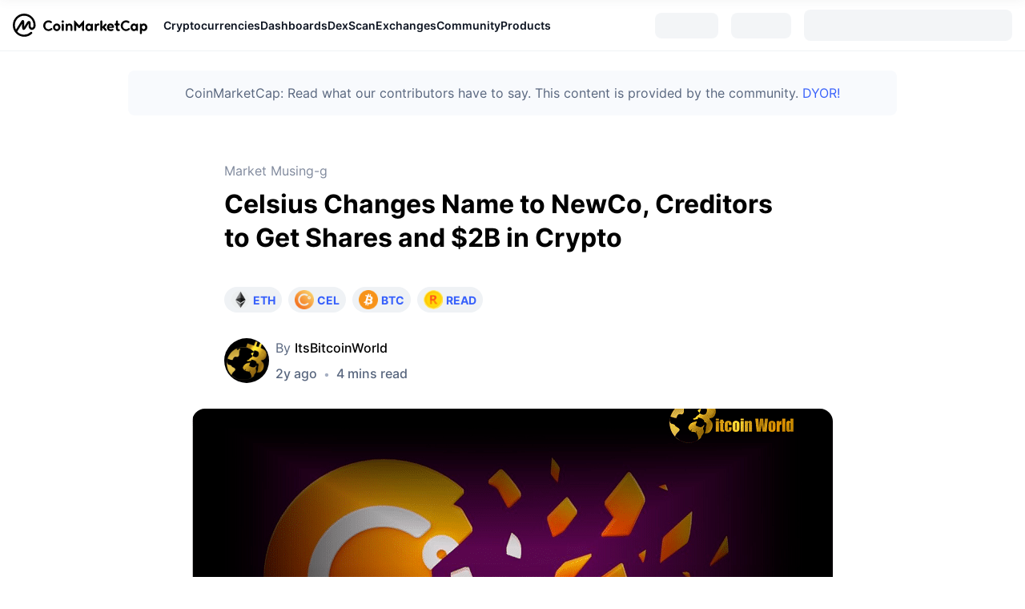

--- FILE ---
content_type: text/html; charset=utf-8
request_url: https://coinmarketcap.com/community/articles/654e46881bb3d608ca35d284/
body_size: 35047
content:
<!DOCTYPE html><html lang="en"><head><meta charSet="utf-8"/><meta http-equiv="x-ua-compatible" content="ie=edge"/><meta name="viewport" content="width=device-width, initial-scale=1, maximum-scale=1, user-scalable=no, shrink-to-fit=no"/><meta name="robots" content="noindex, nofollow"/><link rel="manifest" href="/community/manifest.json"/><link rel="icon" href="/community/favicon.ico"/><link rel="preload" href="https://s2.coinmarketcap.com/static/cloud/fonts/inter/Inter-Regular-new.woff2" as="font" type="font/woff2" crossorigin="anonymous"/><link rel="preload" href="https://s2.coinmarketcap.com/static/cloud/fonts/inter/Inter-Medium-new.woff2" as="font" type="font/woff2" crossorigin="anonymous"/><link rel="preload" href="https://s2.coinmarketcap.com/static/cloud/fonts/inter/Inter-SemiBold-new.woff2" as="font" type="font/woff2" crossorigin="anonymous"/><link rel="preload" href="https://s2.coinmarketcap.com/static/cloud/fonts/inter/Inter-Black-new.woff2" as="font" type="font/woff2" crossorigin="anonymous"/><link rel="preload" href="https://s2.coinmarketcap.com/static/cloud/fonts/inter/Inter-Bold-new.woff2" as="font" type="font/woff2" crossorigin="anonymous"/><title>Celsius Changes Name to NewCo, Creditors to Get Shares and $2B in Crypto: Guest Post by ItsBitcoinWorld | CoinMarketCap</title><meta name="description" content="Celsius bankruptcy plan approved as judge confirms celsius bankruptcy exit The plan allows Celsius to distribute approximately $2 billion worth of Bitcoin (BTC) and Ethereum (ETH) and some shares of […] The post Celsius Changes Name to NewCo, Creditors to Get Shares and $2B in Cr..."/><meta property="og:title" content="Celsius Changes Name to NewCo, Creditors to Get Shares and $2B in Crypto: Guest Post by ItsBitcoinWorld | CoinMarketCap"/><meta property="og:description" content="Celsius bankruptcy plan approved as judge confirms celsius bankruptcy exit The plan allows Celsius to distribute approximately $2 billion worth of Bitcoin (BTC) and Ethereum (ETH) and some shares of […] The post Celsius Changes Name to NewCo, Creditors to Get Shares and $2B in Cr..."/><meta property="og:url" content="https://coinmarketcap.com/community/articles/654e46881bb3d608ca35d284/"/><meta property="og:type" content="article"/><meta property="og:image" content="https://academy-public.coinmarketcap.com/srd-optimized-uploads/60b3249cd3114d30bca4c4b128aa50c7.png"/><link rel="alternate" hrefLang="en" href="https://coinmarketcap.com/community/articles/654e46881bb3d608ca35d284/"/><link rel="canonical" href="https://coinmarketcap.com/community/articles/654e46881bb3d608ca35d284/"/><meta name="next-head-count" content="20"/><script>if(top!==self){location.href="about:blank";}</script><style data-hide-bottom-popup="true">
              .cmc-bottom-popup {
                bottom: -1000px!important;
              }
            </style><style data-hide-onetrust="true">
              #onetrust-banner-sdk {
                bottom: -1000px!important;
              }
            </style><link href="https://s2.coinmarketcap.com/static/cloud/styles/ui_v053v4.css" rel="stylesheet"/><script charSet="UTF-8">const __cookieBannerInitialScriptsDemoCode=()=>{let e=["ar","bg","cs","da","de","el","en","es","fi","fr","hi","hu","id","it","ja","ko","nl","no","pl","pt-br","ro","ru","sk","sv","th","tr","uk","ur","vi","zh-tw","zh"];function t(t){let n=e.join("|"),r=RegExp(`^/(${n})/?`);return t.replace(r,"/")}let n=!("cn-test.coinmarketcap.com"===location.host||"coinmarketcap.com"===location.host);function r(){let e=new Date(JSON.parse(localStorage.getItem("appBannerAppear")||"{}").value||0).getTime();return new Date().getTime()-e<(n?6e4:864e6)}function a(e){let t=e,n=t.includes("utm_source=coinmarketcap")||t.includes("app=");if(n)try{localStorage.setItem("cmc_flag_in_app","true")}catch(r){}return n}function i(e){return!!({"/events/eth-merge/":!0,"/events/btcamsterdam22/":!0,"/events/consensus-2023/":!0,"/events/killerwhales/":!0,"/events/bitcoin2023/":!0,"/link/":!0,"/app/prompt/":!0})[e]}function o(){let e=window.navigator.userAgent;return!!e.match("CMCApp")}function c(e){let t=window.navigator.userAgent,n=/iPad|iPhone|iPod/.test(t)&&!window.MSStream,r=t.includes("Safari")&&!t.includes("Chrome")&&!t.includes("CriOS");return n&&r}function s(){return"true"===localStorage.getItem("cmc_flag_in_app")}try{let l=e=>{let l=new URL(e||location.href),u=t(l.pathname),p=r()||a(l.search)||i(u)||o()||c(u)||s();if(n&&console.log("shouldHideBanner",p),p){let m=document.createElement("style");m.setAttribute("id","app-banner-style"),document.head.appendChild(m),m.sheet.insertRule(".app-banner-new { display: none !important; }",0)}else{let d=document.querySelector("#app-banner-style");d&&d.remove()}};l(),window.navigation&&window.navigation.addEventListener("navigate",e=>{l(e.destination.url)})}catch(u){console.log("shouldHide",u)}};__cookieBannerInitialScriptsDemoCode();</script><script data-nscript="beforeInteractive" crossorigin="anonymous">(function() {
                if (false) return;
                window.__renderTime__ = {"pageRender":1768918756102};
                window.__renderTime__.pageLoad = Date.now();
              })();
              (function() {if (!!window.__RESOURCE_ERROR__) return;window.__RESOURCE_ERROR__ = [];var collectError = function(item) { window.__RESOURCE_ERROR__.push(item) };window.addEventListener('error', function (e) {var sourceUrl = e.target && (e.target.src || e.target.href);sourceUrl && collectError({ type: e.type || 'error', url: sourceUrl, status: -1, msg: e.message });}, true);var _oldFetch = window.fetch;var _oldOpen = XMLHttpRequest.prototype.open;var _oldSend = XMLHttpRequest.prototype.send;window.fetch = function() {var __url__ = String(arguments[0] && (arguments[0].url || arguments[0]));return _oldFetch.apply(this, arguments).then(res => {res.status >= 400 && collectError({ type: 'fetch', url: __url__, status: res.status || -1, msg: res.statusText });return res;}).catch(function(e) {collectError({ type: 'fetch', url: __url__, status: -1, msg: e.message });throw e;});};XMLHttpRequest.prototype.open = function () {this.__url__ = String(arguments[1]);return _oldOpen.apply(this, arguments);};XMLHttpRequest.prototype.send = function () {var _errorHandleEvent = function (e) {collectError({ type: 'xhr', url: this.__url__, status: this.status, msg: this.statusText });};var _loadHandleEvent = function (e) {this.status >= 400 && collectError({ type: 'xhr', url: this.__url__, status: this.status, msg: this.statusText });};this.addEventListener('error', _errorHandleEvent);this.addEventListener('load', _loadHandleEvent);return _oldSend.apply(this, arguments);};
})();
              window.cachedWidth = window.innerWidth
            </script><link rel="preload" href="https://s2.coinmarketcap.com/v1/gravity/_next/static/css/505460476544ee3b.css" as="style" crossorigin="anonymous"/><link rel="stylesheet" href="https://s2.coinmarketcap.com/v1/gravity/_next/static/css/505460476544ee3b.css" crossorigin="anonymous" data-n-g=""/><link rel="preload" href="https://s2.coinmarketcap.com/v1/gravity/_next/static/css/7bab07c79e0bedd3.css" as="style" crossorigin="anonymous"/><link rel="stylesheet" href="https://s2.coinmarketcap.com/v1/gravity/_next/static/css/7bab07c79e0bedd3.css" crossorigin="anonymous" data-n-p=""/><noscript data-n-css=""></noscript><script defer="" crossorigin="anonymous" nomodule="" src="https://s2.coinmarketcap.com/v1/gravity/_next/static/chunks/polyfills-42372ed130431b0a.js"></script><script src="https://s2.coinmarketcap.com/v1/gravity/_next/static/chunks/webpack-7276df493c7b2008.js" defer="" crossorigin="anonymous"></script><script src="https://s2.coinmarketcap.com/v1/gravity/_next/static/chunks/framework-d94b31214b728ca7.js" defer="" crossorigin="anonymous"></script><script src="https://s2.coinmarketcap.com/v1/gravity/_next/static/chunks/main-cf204f5d0199d909.js" defer="" crossorigin="anonymous"></script><script src="https://s2.coinmarketcap.com/v1/gravity/_next/static/chunks/pages/_app-12b71c8b21d3b7bf.js" defer="" crossorigin="anonymous"></script><script src="https://s2.coinmarketcap.com/v1/gravity/_next/static/chunks/8882-fb5c2340ae1f6b30.js" defer="" crossorigin="anonymous"></script><script src="https://s2.coinmarketcap.com/v1/gravity/_next/static/chunks/9958-fefe6db44c5baf04.js" defer="" crossorigin="anonymous"></script><script src="https://s2.coinmarketcap.com/v1/gravity/_next/static/chunks/4141-5721559d29b154bc.js" defer="" crossorigin="anonymous"></script><script src="https://s2.coinmarketcap.com/v1/gravity/_next/static/chunks/pages/articles/%5Bslug%5D-e04b4a47efe35bec.js" defer="" crossorigin="anonymous"></script><script src="https://s2.coinmarketcap.com/v1/gravity/_next/static/fmOFxlJGP6YrkWg-BFiGM/_buildManifest.js" defer="" crossorigin="anonymous"></script><script src="https://s2.coinmarketcap.com/v1/gravity/_next/static/fmOFxlJGP6YrkWg-BFiGM/_ssgManifest.js" defer="" crossorigin="anonymous"></script><style data-styled="" data-styled-version="5.3.11">.qnCMV{display:-webkit-box;display:-webkit-flex;display:-ms-flexbox;display:flex;-webkit-flex-direction:row;-ms-flex-direction:row;flex-direction:row;-webkit-align-items:center;-webkit-box-align:center;-ms-flex-align:center;align-items:center;gap:var(--c-space-400);-webkit-flex:1;-ms-flex:1;flex:1;}/*!sc*/
.qnCMV [data-role='menu-item']{-webkit-flex:0 0 auto;-ms-flex:0 0 auto;flex:0 0 auto;}/*!sc*/
.mSjTj{max-width:960px;margin-top:var(--c-space-300);margin-bottom:var(--c-space-400);margin-left:auto;margin-right:auto;padding:var(--c-space-200);background-color:var(--c-color-gray-100);border-radius:var(--c-border-radius-100);}/*!sc*/
@media (max-width:1023.98px){.mSjTj{margin-left:var(--c-space-200);margin-right:var(--c-space-200);}}/*!sc*/
.fNODjf{-webkit-text-decoration:inherit;text-decoration:inherit;margin:0;padding:0;line-height:var(--c-line-height-body);font-weight:var(--c-font-weight-400);display:initial;font-size:var(--c-font-size-100);color:var(--color-light-neutral-6);line-height:1.5;text-align:center;display:block;font-size:16px;}/*!sc*/
.iArHBx{display:-webkit-box;display:-webkit-flex;display:-ms-flexbox;display:flex;-webkit-flex-direction:column;-ms-flex-direction:column;flex-direction:column;max-width:100%;min-width:0;-webkit-flex-shrink:1;-ms-flex-negative:1;flex-shrink:1;padding-inline-end:8px;}/*!sc*/
.hTOBVz{-webkit-text-decoration:inherit;text-decoration:inherit;margin:0;padding:0;line-height:var(--c-line-height-body);font-weight:var(--c-font-weight-400);display:initial;font-size:var(--c-font-size-100);color:var(--color-primary-black);white-space:nowrap;overflow:hidden;text-overflow:ellipsis;font-size:16px;}/*!sc*/
.dHvdau{margin-top:10px;}/*!sc*/
.bFRsMK{-webkit-text-decoration:inherit;text-decoration:inherit;margin:0;padding:0;line-height:var(--c-line-height-body);font-weight:var(--c-font-weight-400);display:initial;font-size:var(--c-font-size-100);color:var(--c-color-text-hyperlink);font-weight:var(--c-font-weight-600);font-size:14px;}/*!sc*/
.fZeggI{-webkit-user-select:none;-moz-user-select:none;-ms-user-select:none;user-select:none;display:inline-block;-webkit-flex-shrink:0;-ms-flex-negative:0;flex-shrink:0;line-height:1em;vertical-align:middle;width:20px;height:20px;margin-inline-start:4px;color:var(--c-color-text-hyperlink);}/*!sc*/
.pasPC{display:block;margin-left:auto;}/*!sc*/
@media (max-width:1023.98px){.pasPC{display:none;}}/*!sc*/
.ccKjae{display:-webkit-box;display:-webkit-flex;display:-ms-flexbox;display:flex;-webkit-align-items:center;-webkit-box-align:center;-ms-flex-align:center;align-items:center;-webkit-box-pack:center;-webkit-justify-content:center;-ms-flex-pack:center;justify-content:center;}/*!sc*/
.fgFGrz{margin-inline-start:16px;}/*!sc*/
.gzOqVw{width:0%;background:#3861FB;}/*!sc*/
.iPJAfH{-webkit-text-decoration:inherit;text-decoration:inherit;margin:0;padding:0;line-height:var(--c-line-height-body);font-weight:var(--c-font-weight-400);display:initial;font-size:var(--c-font-size-100);color:var(--color-neutral-5);line-height:26px;display:block;margin-bottom:8px;font-size:16px;}/*!sc*/
.edgKdP{margin-bottom:32px;}/*!sc*/
@media (max-width:767.98px){.edgKdP{margin-bottom:16px;}}/*!sc*/
.fPdSKP{-webkit-text-decoration:inherit;text-decoration:inherit;margin:0;padding:0;line-height:var(--c-line-height-body);font-weight:var(--c-font-weight-400);display:initial;font-size:var(--c-font-size-100);font-weight:bold;display:block;margin-inline-start:4px;}/*!sc*/
.kvXZHG{display:-webkit-box;display:-webkit-flex;display:-ms-flexbox;display:flex;-webkit-align-items:center;-webkit-box-align:center;-ms-flex-align:center;align-items:center;margin-bottom:32px;}/*!sc*/
@media (max-width:767.98px){.kvXZHG{margin-bottom:24px;}}/*!sc*/
.SexjP{display:-webkit-box;display:-webkit-flex;display:-ms-flexbox;display:flex;-webkit-align-items:center;-webkit-box-align:center;-ms-flex-align:center;align-items:center;border-radius:100%;overflow:hidden;min-width:56px;margin-inline-end:8px;}/*!sc*/
.fnHein{-webkit-text-decoration:inherit;text-decoration:inherit;margin:0;padding:0;line-height:var(--c-line-height-body);font-weight:var(--c-font-weight-400);display:initial;font-size:var(--c-font-size-100);color:var(--text-color-sub);display:block;margin-bottom:8px;font-size:16px;}/*!sc*/
.jATVZd{display:-webkit-box;display:-webkit-flex;display:-ms-flexbox;display:flex;-webkit-align-items:center;-webkit-box-align:center;-ms-flex-align:center;align-items:center;-webkit-flex-wrap:wrap;-ms-flex-wrap:wrap;flex-wrap:wrap;}/*!sc*/
.gdcsFD{color:var(--c-color-gray-400);margin-inline-end:8px;margin-inline-start:8px;}/*!sc*/
.dStnRN{display:-webkit-inline-box;display:-webkit-inline-flex;display:-ms-inline-flexbox;display:inline-flex;-webkit-align-items:center;-webkit-box-align:center;-ms-flex-align:center;align-items:center;margin-inline-end:2px;}/*!sc*/
.fnJNkJ{padding-top:32px;padding-bottom:32px;margin-top:24px;padding-inline-end:32px;padding-inline-start:32px;}/*!sc*/
@media (max-width:767.98px){.fnJNkJ{padding-top:24px;padding-bottom:24px;}}/*!sc*/
.fyjNlj{-webkit-text-decoration:inherit;text-decoration:inherit;margin:0;padding:0;line-height:var(--c-line-height-body);font-weight:var(--c-font-weight-400);display:initial;font-size:var(--c-font-size-100);line-height:1.5;margin-bottom:8px;font-size:24px;}/*!sc*/
.bOGtzh{-webkit-text-decoration:inherit;text-decoration:inherit;margin:0;padding:0;line-height:var(--c-line-height-body);font-weight:var(--c-font-weight-400);display:initial;font-size:var(--c-font-size-100);margin:0;color:var(--c-color-text-hyperlink);font-weight:600;line-height:1.45;font-size:16px;}/*!sc*/
.ktlJNL{box-sizing:border-box;margin:0;padding-top:56px;padding-bottom:56px;}/*!sc*/
@media (max-width:767.98px){.ktlJNL{padding-top:16px;padding-bottom:16px;}}/*!sc*/
.dibnAK{-webkit-user-select:none;-moz-user-select:none;-ms-user-select:none;user-select:none;display:inline-block;-webkit-flex-shrink:0;-ms-flex-negative:0;flex-shrink:0;line-height:1em;vertical-align:middle;font-size:16px;}/*!sc*/
.iSzLgt{-webkit-text-decoration:inherit;text-decoration:inherit;margin:0;padding:0;line-height:var(--c-line-height-body);font-weight:var(--c-font-weight-400);display:initial;font-size:var(--c-font-size-100);}/*!sc*/
.cUIGwC{display:-webkit-box;display:-webkit-flex;display:-ms-flexbox;display:flex;-webkit-box-pack:center;-webkit-justify-content:center;-ms-flex-pack:center;justify-content:center;-webkit-align-items:center;-webkit-box-align:center;-ms-flex-align:center;align-items:center;}/*!sc*/
.ePgPpp{-webkit-text-decoration:inherit;text-decoration:inherit;margin:0;padding:0;line-height:var(--c-line-height-body);font-weight:var(--c-font-weight-400);display:initial;font-size:var(--c-font-size-100);color:var(--color-light-neutral-6);display:block;font-size:14px;}/*!sc*/
.bldOEa{display:-webkit-box;display:-webkit-flex;display:-ms-flexbox;display:flex;}/*!sc*/
.cSvOHs{display:-webkit-box;display:-webkit-flex;display:-ms-flexbox;display:flex;-webkit-align-items:center;-webkit-box-align:center;-ms-flex-align:center;align-items:center;cursor:pointer;font-size:14px;color:var(--color-light-neutral-6);}/*!sc*/
.jeWvZA{margin:auto;padding:24px 16px;max-width:752px;border-top:1px solid var(--color-light-neutral-2);text-align:center;}/*!sc*/
.bCYXCG{padding-bottom:24px;max-width:842px;margin:0 auto;}/*!sc*/
.fkSDBi{display:-webkit-box;display:-webkit-flex;display:-ms-flexbox;display:flex;-webkit-align-items:center;-webkit-box-align:center;-ms-flex-align:center;align-items:center;}/*!sc*/
.jtrWeY{margin-top:56px;padding-top:40px;padding-bottom:40px;}/*!sc*/
.betigM{display:grid;grid-gap:16px;padding-top:56px;padding-bottom:56px;}/*!sc*/
.jvlbfc{box-sizing:border-box;margin:0;}/*!sc*/
.krwHeG{-webkit-flex:1;-ms-flex:1;flex:1;margin-bottom:24px;}/*!sc*/
.fEvbWQ{display:-webkit-box;display:-webkit-flex;display:-ms-flexbox;display:flex;padding-bottom:8px;}/*!sc*/
.hpLDBH{-webkit-text-decoration:inherit;text-decoration:inherit;margin:0;padding:0;line-height:var(--c-line-height-body);font-weight:var(--c-font-weight-400);display:initial;font-size:var(--c-font-size-100);color:var(--color-light-neutral-6);display:block;font-size:12px;}/*!sc*/
.ixRkUm{display:-webkit-box;display:-webkit-flex;display:-ms-flexbox;display:flex;padding-bottom:24px;}/*!sc*/
.kKPRsV{-webkit-text-decoration:inherit;text-decoration:inherit;margin:0;padding:0;line-height:var(--c-line-height-body);font-weight:var(--c-font-weight-400);display:initial;font-size:var(--c-font-size-100);margin:0;line-height:1.5;color:var(--color-light-neutral-6);font-size:12px;}/*!sc*/
.gYppnD{color:#a6b0c3;margin-inline-end:8px;margin-inline-start:8px;}/*!sc*/
.jNKewj{-webkit-text-decoration:inherit;text-decoration:inherit;margin:0;padding:0;line-height:var(--c-line-height-body);font-weight:var(--c-font-weight-400);display:initial;font-size:var(--c-font-size-100);margin:0;line-height:1.5;color:var(--color-light-neutral-6);font-size:14px;}/*!sc*/
.fsvxqO{display:-webkit-box;display:-webkit-flex;display:-ms-flexbox;display:flex;-webkit-box-pack:center;-webkit-justify-content:center;-ms-flex-pack:center;justify-content:center;}/*!sc*/
.eexfyw{padding-bottom:80px;}/*!sc*/
data-styled.g1[id="sc-65e7f566-0"]{content:"eQBACe,qnCMV,mSjTj,fNODjf,iArHBx,hTOBVz,dHvdau,bFRsMK,fZeggI,pasPC,ccKjae,fgFGrz,gzOqVw,iPJAfH,edgKdP,fPdSKP,kvXZHG,SexjP,fnHein,jATVZd,gdcsFD,dStnRN,fnJNkJ,fyjNlj,bOGtzh,ktlJNL,dibnAK,iSzLgt,cUIGwC,ePgPpp,bldOEa,cSvOHs,jeWvZA,bCYXCG,fkSDBi,jtrWeY,betigM,jvlbfc,krwHeG,fEvbWQ,hpLDBH,ixRkUm,kKPRsV,gYppnD,jNKewj,fsvxqO,eexfyw,"}/*!sc*/
.dMwnWW{box-sizing:border-box;margin:0;height:24px;width:24px;}/*!sc*/
.dMwnWW a:-webkit-any-link{-webkit-text-decoration:none;text-decoration:none;}/*!sc*/
.ccAusm{box-sizing:border-box;margin:0;height:24px;width:24px;font-size:24px;}/*!sc*/
.ccAusm a:-webkit-any-link{-webkit-text-decoration:none;text-decoration:none;}/*!sc*/
.lkLHIk{box-sizing:border-box;margin:0;margin-right:8px;height:16;width:16;}/*!sc*/
.lkLHIk a:-webkit-any-link{-webkit-text-decoration:none;text-decoration:none;}/*!sc*/
.gUrHtC{box-sizing:border-box;margin:0;height:18px;width:18px;color:currentColor;}/*!sc*/
.gUrHtC a:-webkit-any-link{-webkit-text-decoration:none;text-decoration:none;}/*!sc*/
data-styled.g3[id="sc-4c05d6ef-0"]{content:"dMwnWW,ccAusm,lkLHIk,gUrHtC,"}/*!sc*/
.ZWTak{-webkit-align-items:center;-webkit-box-align:center;-ms-flex-align:center;align-items:center;background:#222531;border:0;border-radius:8px;display:-webkit-inline-box;display:-webkit-inline-flex;display:-ms-inline-flexbox;display:inline-flex;color:#FFFFFF;cursor:pointer;-webkit-box-pack:center;-webkit-justify-content:center;-ms-flex-pack:center;justify-content:center;outline:0;font-weight:600;width:auto;height:40px;font-size:14px;padding:0 24px;line-height:24px;}/*!sc*/
.ZWTak:hover:not(:disabled){background:#323546;color:#FFFFFF;-webkit-text-decoration:none;text-decoration:none;}/*!sc*/
.ZWTak:active{background:#171924;}/*!sc*/
.ZWTak:focus{background:#222531;box-shadow:0 0 0 3px rgba(34,37,49,0.2);color:#FFFFFF;}/*!sc*/
.ZWTak:disabled{background:#EFF2F5;color:#000000;opacity:0.5;cursor:not-allowed;}/*!sc*/
.ZWTak > a,.ZWTak >a:hover{color:unset;}/*!sc*/
.jbmfHS{-webkit-align-items:center;-webkit-box-align:center;-ms-flex-align:center;align-items:center;background:#3861FB;border:0;border-radius:8px;display:-webkit-inline-box;display:-webkit-inline-flex;display:-ms-inline-flexbox;display:inline-flex;color:#FFFFFF;cursor:pointer;-webkit-box-pack:center;-webkit-justify-content:center;-ms-flex-pack:center;justify-content:center;outline:0;font-weight:600;width:auto;height:40px;font-size:14px;padding:0 24px;line-height:24px;}/*!sc*/
.jbmfHS:hover:not(:disabled){background:linear-gradient(0deg,rgba(0,0,0,0.08),rgba(0,0,0,0.08)),#3861FB;color:#FFFFFF;-webkit-text-decoration:none;text-decoration:none;}/*!sc*/
.jbmfHS:active{background:#3861FB;}/*!sc*/
.jbmfHS:focus{background:#3861FB;box-shadow:0 0 0 3px rgba(56,97,251,0.32);color:#FFFFFF;}/*!sc*/
.jbmfHS:disabled{background:#3861FB;color:#FFFFFF;opacity:0.5;cursor:not-allowed;}/*!sc*/
.jbmfHS > a,.jbmfHS >a:hover{color:unset;}/*!sc*/
data-styled.g5[id="sc-c0a10c7b-0"]{content:"ZWTak,jbmfHS,"}/*!sc*/
.hcuNRD{-webkit-align-items:center;-webkit-box-align:center;-ms-flex-align:center;align-items:center;display:-webkit-box;display:-webkit-flex;display:-ms-flexbox;display:flex;-webkit-box-pack:center;-webkit-justify-content:center;-ms-flex-pack:center;justify-content:center;margin-inline-start:4px;margin-inline-end:0;}/*!sc*/
data-styled.g6[id="sc-c0a10c7b-1"]{content:"hcuNRD,"}/*!sc*/
@font-face{font-family:'Inter';font-style:normal;font-weight:400;src:url('https://s2.coinmarketcap.com/static/cloud/fonts/inter/Inter-Regular-new.woff2') format('woff2'),url('https://s2.coinmarketcap.com/static/cloud/fonts/inter/Inter-Regular-new.woff') format('woff');font-display:swap;}/*!sc*/
@font-face{font-family:'Inter';font-style:normal;font-weight:500;src:url('https://s2.coinmarketcap.com/static/cloud/fonts/inter/Inter-Medium-new.woff2') format('woff2'),url('https://s2.coinmarketcap.com/static/cloud/fonts/inter/Inter-Medium-new.woff') format('woff');font-display:swap;}/*!sc*/
@font-face{font-family:'Inter';font-style:normal;font-weight:600;src:url('https://s2.coinmarketcap.com/static/cloud/fonts/inter/Inter-SemiBold-new.woff2') format('woff2'),url('https://s2.coinmarketcap.com/static/cloud/fonts/inter/Inter-SemiBold-new.woff') format('woff');font-display:swap;}/*!sc*/
@font-face{font-family:'Inter';font-style:normal;font-weight:700;src:url('https://s2.coinmarketcap.com/static/cloud/fonts/inter/Inter-Bold-new.woff2') format('woff2'),url('https://s2.coinmarketcap.com/static/cloud/fonts/inter/Inter-Bold-new.woff') format('woff');font-display:swap;}/*!sc*/
@font-face{font-family:'Inter';font-style:normal;font-weight:900;src:url('https://s2.coinmarketcap.com/static/cloud/fonts/inter/Inter-Black-new.woff2') format('woff2'),url('https://s2.coinmarketcap.com/static/cloud/fonts/inter/Inter-Black-new.woff') format('woff');font-display:swap;}/*!sc*/
data-styled.g8[id="sc-global-bQXXlj1"]{content:"sc-global-bQXXlj1,"}/*!sc*/
.bBumlM{width:32px;height:32px;}/*!sc*/
data-styled.g41[id="sc-8a128ed-0"]{content:"bBumlM,"}/*!sc*/
.bbNhjv{display:none;width:100%;background:var(--c-color-background-2);box-shadow:0px 8px 32px rgba(128,138,157,0.12),0px 1px 2px rgba(128,138,157,0.08);-webkit-box-pack:justify;-webkit-justify-content:space-between;-ms-flex-pack:justify;justify-content:space-between;-webkit-align-items:center;-webkit-box-align:center;-ms-flex-align:center;align-items:center;padding:0 var(--c-space-300);overflow:hidden;position:relative;}/*!sc*/
@media (max-width:767.98px){.bbNhjv{padding:0 var(--c-space-200);}}/*!sc*/
data-styled.g42[id="sc-1cf336c-0"]{content:"bbNhjv,"}/*!sc*/
.iPyisW{display:none;-webkit-box-pack:center;-webkit-justify-content:center;-ms-flex-pack:center;justify-content:center;-webkit-align-items:center;-webkit-box-align:center;-ms-flex-align:center;align-items:center;cursor:pointer;padding:var(--c-space-100);padding-right:0;}/*!sc*/
.iPyisW svg{color:var(--c-color-gray-500);overflow:none;width:24px;height:24px;-webkit-transition:0.36s;transition:0.36s;}/*!sc*/
data-styled.g43[id="sc-1cf336c-1"]{content:"iPyisW,"}/*!sc*/
.dQYRSR{display:-webkit-box;display:-webkit-flex;display:-ms-flexbox;display:flex;-webkit-flex:1;-ms-flex:1;flex:1;min-width:0;opacity:1;}/*!sc*/
data-styled.g44[id="sc-1cf336c-2"]{content:"dQYRSR,"}/*!sc*/
.ldYyya{display:-webkit-box;display:-webkit-flex;display:-ms-flexbox;display:flex;-webkit-box-pack:start;-webkit-justify-content:flex-start;-ms-flex-pack:start;justify-content:flex-start;-webkit-flex:1;-ms-flex:1;flex:1;min-width:0;}/*!sc*/
.ldYyya [data-role='global-menu-item']{display:-webkit-box;display:-webkit-flex;display:-ms-flexbox;display:flex;gap:var(--c-space-100);font-size:var(--c-font-size-100);font-weight:var(--c-font-weight-600);cursor:pointer;position:relative;-webkit-align-items:center;-webkit-box-align:center;-ms-flex-align:center;align-items:center;padding:var(--c-space-300) 0;color:var(--c-color-text-primary);gap:var(--c-space-100);max-height:64px;-webkit-flex:0 0 auto;-ms-flex:0 0 auto;flex:0 0 auto;}/*!sc*/
.ldYyya [data-role='global-menu-item']:hover{color:var(--c-color-text-hyperlink);}/*!sc*/
.ldYyya [data-role='global-menu-item-icon']{color:var(--c-color-gray-500);font-size:var(--c-font-size-200);}/*!sc*/
.ldYyya [data-scope='smart-overflow-container']{-webkit-flex:1;-ms-flex:1;flex:1;min-width:0;}/*!sc*/
@media (min-width:1280px){.ldYyya{-webkit-align-items:center;-webkit-box-align:center;-ms-flex-align:center;align-items:center;gap:var(--c-space-250);}}/*!sc*/
data-styled.g45[id="sc-1cf336c-3"]{content:"ldYyya,"}/*!sc*/
.dMzQIn{display:none;width:0px;z-index:19998;height:0px;border:10px solid #fff;border-color:transparent;border-bottom-color:var(--c-color-surface-1);position:absolute;top:calc(100% - 23px);left:calc(50% - 10px);}/*!sc*/
data-styled.g46[id="sc-1cf336c-4"]{content:"dMzQIn,"}/*!sc*/
.ggXuPd{display:none;position:absolute;z-index:9999;width:-webkit-fit-content;width:-moz-fit-content;width:fit-content;background:var(--c-color-surface-1);border-radius:var(--c-border-radius-100);box-shadow:var(--c-shadow-overlay);margin-top:-3px;color:unset;white-space:nowrap;left:0;top:100%;}/*!sc*/
.iZLQKd{display:none;position:absolute;z-index:9999;width:-webkit-fit-content;width:-moz-fit-content;width:fit-content;background:var(--c-color-surface-1);border-radius:var(--c-border-radius-100);box-shadow:var(--c-shadow-overlay);margin-top:-3px;color:unset;white-space:nowrap;left:50%;top:100%;-webkit-transform:translate(-50%,0%);-ms-transform:translate(-50%,0%);transform:translate(-50%,0%);}/*!sc*/
data-styled.g47[id="sc-1cf336c-5"]{content:"ggXuPd,iZLQKd,"}/*!sc*/
.jzrrZi{position:relative;}/*!sc*/
.jzrrZi:hover .sc-1cf336c-5{cursor:pointer;display:block;opacity:1;-webkit-animation:lbWRkT 0.3s forwards;animation:lbWRkT 0.3s forwards;}/*!sc*/
.jzrrZi:hover .sc-1cf336c-4{display:block;}/*!sc*/
data-styled.g48[id="sc-1cf336c-6"]{content:"jzrrZi,"}/*!sc*/
.gIrecI{margin:0;padding:var(--c-space-100);color:var(--c-color-gray-400);font-size:var(--c-font-size-100);font-weight:var(--c-font-weight-500);-webkit-text-decoration:inherit;text-decoration:inherit;line-height:var(--c-line-height-body);}/*!sc*/
data-styled.g50[id="sc-1cf336c-8"]{content:"gIrecI,"}/*!sc*/
.eJChJI{display:block;}/*!sc*/
@media (min-width:1280px){.eJChJI{padding:var(--c-space-300);}}/*!sc*/
.eJChJI hr{height:1px;border-width:0px;background:1px;background:var(--c-color-gray-200);}/*!sc*/
.eJChJI .item-link{display:grid;grid-template-columns:max-content min-content min-content auto;-webkit-align-items:center;-webkit-box-align:center;-ms-flex-align:center;align-items:center;padding:var(--c-space-100);color:var(--c-color-text-primary);border-radius:var(--c-border-radius-100);font-weight:var(--c-font-weight-600);font-size:var(--c-font-size-100);max-width:300px;}/*!sc*/
.eJChJI .item-link:hover{background-color:var(--c-color-gray-200);}/*!sc*/
.eJChJI .item-link.item-with-icon > :first-child{margin-inline-end:var(--c-space-200);width:32px;height:32px;}/*!sc*/
.eJChJI .item-link .ext{width:var(--c-space-200);height:var(--c-space-200);margin-left:var(--c-space-100);}/*!sc*/
data-styled.g51[id="sc-1cf336c-9"]{content:"eJChJI,"}/*!sc*/
.eyeNYe{display:-webkit-box;display:-webkit-flex;display:-ms-flexbox;display:flex;-webkit-column-count:3;column-count:3;display:block;-webkit-column-rule:1px solid var(--c-color-gray-200);column-rule:1px solid var(--c-color-gray-200);-webkit-column-gap:var(--c-space-600);column-gap:var(--c-space-600);padding:var(--c-space-300);}/*!sc*/
.eyeNYe .leaderboards-section{margin-bottom:20px;}/*!sc*/
.eyeNYe.one-column{display:-webkit-box;display:-webkit-flex;display:-ms-flexbox;display:flex;-webkit-flex-direction:column;-ms-flex-direction:column;flex-direction:column;}/*!sc*/
.eyeNYe .sc-1cf336c-9{padding:0;}/*!sc*/
.eyeNYe > *{-webkit-break-inside:avoid-column;break-inside:avoid-column;}/*!sc*/
.eyeNYe > *:not(:first-child){margin-top:var(--c-space-200);}/*!sc*/
.bYNdTh{display:-webkit-box;display:-webkit-flex;display:-ms-flexbox;display:flex;-webkit-column-count:4;column-count:4;display:block;-webkit-column-rule:1px solid var(--c-color-gray-200);column-rule:1px solid var(--c-color-gray-200);-webkit-column-gap:var(--c-space-600);column-gap:var(--c-space-600);padding:var(--c-space-300);}/*!sc*/
.bYNdTh .leaderboards-section{margin-bottom:20px;}/*!sc*/
.bYNdTh.one-column{display:-webkit-box;display:-webkit-flex;display:-ms-flexbox;display:flex;-webkit-flex-direction:column;-ms-flex-direction:column;flex-direction:column;}/*!sc*/
.bYNdTh .sc-1cf336c-9{padding:0;}/*!sc*/
.bYNdTh > *{-webkit-break-inside:avoid-column;break-inside:avoid-column;}/*!sc*/
.bYNdTh > *:not(:first-child){margin-top:var(--c-space-200);}/*!sc*/
.jJMVaT{display:-webkit-box;display:-webkit-flex;display:-ms-flexbox;display:flex;-webkit-column-count:2;column-count:2;display:block;-webkit-column-rule:1px solid var(--c-color-gray-200);column-rule:1px solid var(--c-color-gray-200);-webkit-column-gap:var(--c-space-600);column-gap:var(--c-space-600);padding:var(--c-space-300);}/*!sc*/
.jJMVaT .leaderboards-section{margin-bottom:20px;}/*!sc*/
.jJMVaT.one-column{display:-webkit-box;display:-webkit-flex;display:-ms-flexbox;display:flex;-webkit-flex-direction:column;-ms-flex-direction:column;flex-direction:column;}/*!sc*/
.jJMVaT .sc-1cf336c-9{padding:0;}/*!sc*/
.jJMVaT > *{-webkit-break-inside:avoid-column;break-inside:avoid-column;}/*!sc*/
.jJMVaT > *:not(:first-child){margin-top:var(--c-space-200);}/*!sc*/
data-styled.g52[id="sc-1cf336c-10"]{content:"eyeNYe,bYNdTh,jJMVaT,"}/*!sc*/
.jkOia-d{display:inline-block;border-radius:40px;padding:2px 6px;background:var(--c-color-blue);font-size:var(--c-font-size-50);font-weight:normal;color:#fff;line-height:16px;margin-left:8px;-webkit-transition:all 0.3s;transition:all 0.3s;}/*!sc*/
data-styled.g53[id="sc-1cf336c-11"]{content:"jkOia-d,"}/*!sc*/
.hSGsvB{background-color:var(--c-color-background-2);display:-webkit-box;display:-webkit-flex;display:-ms-flexbox;display:flex;-webkit-flex-direction:column;-ms-flex-direction:column;flex-direction:column;-webkit-box-pack:center;-webkit-justify-content:center;-ms-flex-pack:center;justify-content:center;-webkit-scrollbar-width:none;-moz-scrollbar-width:none;-ms-scrollbar-width:none;scrollbar-width:none;-ms-overflow-style:none;}/*!sc*/
.hSGsvB::-webkit-scrollbar{display:none;}/*!sc*/
data-styled.g59[id="sc-3e5e014-0"]{content:"hSGsvB,"}/*!sc*/
.cmc-uikit-tippy.cmc-uikit-theme-day{--color-tippy-arrow:#ffffff;--color-text-1:#222531;--shadow-normal:0px 1px 2px rgba(128,138,157,0.12),0px 8px 32px rgba(128,138,157,0.24);}/*!sc*/
.cmc-uikit-tippy.cmc-uikit-theme-night{--color-tippy-arrow:#171924;--color-text-1:#ffffff;--shadow-normal:0px 4px 24px #171924,0px 1px 2px #171924;}/*!sc*/
.tippy-box[data-animation='fade'][data-state='hidden']{opacity:0;}/*!sc*/
[data-tippy-root]{max-width:calc(100vw - 10px);pointer-events:auto !important;}/*!sc*/
.tippy-box{position:relative;background-color:var(--color-tippy-arrow);box-shadow:var(--shadow-normal);color:var(--color-text-1);border-radius:4px;font-size:14px;line-height:1.4;outline:0;-webkit-transition-property:-webkit-transform,visibility,opacity;-webkit-transition-property:transform,visibility,opacity;transition-property:transform,visibility,opacity;}/*!sc*/
.tippy-box[data-placement^='top'] > .tippy-arrow{bottom:0;}/*!sc*/
.tippy-box[data-placement^='top'] > .tippy-arrow:before{bottom:-7px;left:0;border-width:8px 8px 0;border-top-color:initial;-webkit-transform-origin:center top;-ms-transform-origin:center top;transform-origin:center top;}/*!sc*/
.tippy-box[data-placement^='bottom'] > .tippy-arrow{top:0;}/*!sc*/
.tippy-box[data-placement^='bottom'] > .tippy-arrow:before{top:-7px;left:0;border-width:0 8px 8px;border-bottom-color:initial;-webkit-transform-origin:center bottom;-ms-transform-origin:center bottom;transform-origin:center bottom;}/*!sc*/
.tippy-box[data-placement^='left'] > .tippy-arrow{right:0;}/*!sc*/
.tippy-box[data-placement^='left'] > .tippy-arrow:before{border-width:8px 0 8px 8px;border-left-color:initial;right:-7px;-webkit-transform-origin:center left;-ms-transform-origin:center left;transform-origin:center left;}/*!sc*/
.tippy-box[data-placement^='right'] > .tippy-arrow{left:0;}/*!sc*/
.tippy-box[data-placement^='right'] > .tippy-arrow:before{left:-7px;border-width:8px 8px 8px 0;border-right-color:initial;-webkit-transform-origin:center right;-ms-transform-origin:center right;transform-origin:center right;}/*!sc*/
.tippy-box[data-inertia][data-state='visible']{-webkit-transition-timing-function:cubic-bezier(0.54,1.5,0.38,1.11);transition-timing-function:cubic-bezier(0.54,1.5,0.38,1.11);}/*!sc*/
.tippy-arrow{width:16px;height:16px;color:var(--color-tippy-arrow);}/*!sc*/
.tippy-arrow:before{content:'';position:absolute;border-color:transparent;border-style:solid;}/*!sc*/
.tippy-content{position:relative;padding:5px 9px;z-index:1;}/*!sc*/
data-styled.g60[id="sc-global-cATxTe1"]{content:"sc-global-cATxTe1,"}/*!sc*/
:root{--c-font-size-50:11px;--c-font-size-75:12px;--c-font-size-100:14px;--c-font-size-200:16px;--c-font-size-300:18px;--c-font-size-400:18px;--c-font-size-600:20px;--c-font-size-800:25px;--c-font-size-1000:32px;--c-font-weight-300:300;--c-font-weight-400:400;--c-font-weight-500:500;--c-font-weight-600:600;--c-font-weight-700:700;--c-font-weight-900:900;--c-line-height-heading:130%;--c-line-height-body:150%;--c-color-gray-100:#F8FAFD;--c-color-gray-200:#EFF2F5;--c-color-gray-300:#CFD6E4;--c-color-gray-400:#A6B0C3;--c-color-gray-500:#808A9D;--c-color-gray-600:#616E85;--c-color-blue-100:#F0F6FF;--c-color-blue-200:#DDE4FD;--c-color-blue-300:#ACBDFB;--c-color-blue-400:#6188FF;--c-color-blue-500:#3861FB;--c-color-blue-600:#2444D4;--c-color-blue-700:#0728A1;--c-color-blue-800:#1E274F;--c-color-green-100:#DEFBF0;--c-color-green-200:#C3F8E4;--c-color-green-300:#8CF2CC;--c-color-green-400:#67E4B5;--c-color-green-500:#16C784;--c-color-green-600:#119C68;--c-color-green-700:#0D734C;--c-color-green-800:#173C37;--c-color-beige-100:#FDF4EA;--c-color-beige-200:#FCEDDE;--c-color-beige-300:#FBE0C6;--c-color-beige-400:#F9D3AF;--c-color-beige-500:#F5B97F;--c-color-beige-600:#EE8B2A;--c-color-beige-700:#BD650F;--c-color-beige-800:#433936;--c-color-orange-100:#FFE9E5;--c-color-orange-200:#FFCFC7;--c-color-orange-300:#FFAD9E;--c-color-orange-400:#FF9B8A;--c-color-orange-500:#FF775F;--c-color-orange-600:#FF3C1A;--c-color-orange-700:#D11F00;--c-color-orange-800:#8A1500;--c-color-red-100:#FCE6E8;--c-color-red-200:#F8BABD;--c-color-red-300:#F8BABD;--c-color-red-400:#EE626A;--c-color-red-500:#EA3943;--c-color-red-600:#CB1620;--c-color-red-700:#981018;--c-color-red-800:#411F2A;--c-color-teal-100:#E8FAFD;--c-color-teal-200:#B9EFF9;--c-color-teal-300:#7CE1F3;--c-color-teal-400:#3BD1ED;--c-color-teal-500:#13B2CF;--c-color-teal-600:#0F91A8;--c-color-teal-700:#0C7487;--c-color-teal-800:#084854;--c-color-purple-100:#F6F0FF;--c-color-purple-200:#E7D7FE;--c-color-purple-300:#C8A5FE;--c-color-purple-400:#A972FD;--c-color-purple-500:#8A3FFC;--c-color-purple-600:#6312DE;--c-color-purple-700:#4103A1;--c-color-purple-800:#25015A;--c-color-blue-black:var(--c-color-blue-700);--c-color-blue-dark:var(--c-color-blue-600);--c-color-blue-original:var(--c-color-blue-500);--c-color-blue-light:var(--c-color-blue-400);--c-color-green-black:var(--c-color-green-700);--c-color-green-dark:var(--c-color-green-600);--c-color-green-original:var(--c-color-green-500);--c-color-green-light:var(--c-color-green-400);--c-color-beige-black:var(--c-color-beige-700);--c-color-beige-dark:var(--c-color-beige-600);--c-color-beige-original:var(--c-color-beige-500);--c-color-beige-light:var(--c-color-beige-400);--c-color-orange-black:var(--c-color-orange-700);--c-color-orange-dark:var(--c-color-orange-600);--c-color-orange-original:var(--c-color-orange-500);--c-color-orange-light:var(--c-color-orange-400);--c-color-teal-black:var(--c-color-teal-700);--c-color-teal-dark:var(--c-color-teal-600);--c-color-teal-original:var(--c-color-teal-500);--c-color-teal-light:var(--c-color-teal-400);--c-color-purple-black:var(--c-color-purple-700);--c-color-purple-dark:var(--c-color-purple-600);--c-color-purple-original:var(--c-color-purple-500);--c-color-purple-light:var(--c-color-purple-400);--c-color-blue:#3861FB;--c-color-background-1:#FCFDFE;--c-color-background-2:#FFFFFF;--c-color-surface-1:#FFFFFF;--c-color-surface-2:#F8FAFD;--c-color-text-primary:#0D1421;--c-color-text-secondary:#616E85;--c-color-text-caption:#A6B0C3;--c-color-text-hyperlink:#3861FB;--c-color-negative:#EA3943;--c-color-negative-bg:var(--c-color-red-100);--c-color-positive:#16C784;--c-color-positive-bg:var(--c-color-green-100);--c-color-reminder:#F5B97F;--c-color-reminder-bg:var(--c-color-beige-100);--c-color-official:#3861FB;--c-color-official-bg:var(--c-color-blue-100);--c-color-no-access:#858CA2;--c-color-no-access-bg:var(--c-color-gray-200);--c-color-azure:#486DF7;--c-color-green:var(--c-color-green-500);--c-color-beige:var(--c-color-beige-500);--c-color-orange:var(--c-color-orange-500);--c-color-teal:#23DCF5;--c-color-purple:var(--c-color-purple-500);--c-color-navy:var(--c-color-blue-600);--c-color-overlay-bg:rgba(88,102,126,0.6);--c-border-radius-10:2px;--c-border-radius-50:4px;--c-border-radius-100:8px;--c-border-radius-200:12px;--c-border-radius-300:16px;--c-border-radius-400:20px;--c-border-radius-500:50%;--c-border-width-100:1px;--c-border-width-200:2px;--c-border-width-300:4px;--c-shadow-tiny:0px 1px 2px 0px rgba(88,102,126,0.12),0px 4px 24px 0px rgba(88,102,126,0.08);--c-shadow-overlay:0px 8px 32px 0px rgba(128,138,157,0.24),0px 1px 2px 0px rgba(128,138,157,0.12);--c-space-50:4px;--c-space-100:8px;--c-space-150:12px;--c-space-200:16px;--c-space-250:20px;--c-space-300:24px;--c-space-400:32px;--c-space-500:40px;--c-space-600:48px;--c-space-800:64px;--c-space-n-50:-4px;--c-space-n-100:-8px;--c-space-n-150:-12px;--c-space-n-200:-16px;--c-space-n-250:-20px;--c-space-n-300:-24px;--c-space-n-400:-32px;--c-space-n-500:-40px;--c-space-n-600:-48px;--c-space-n-800:-64px;}/*!sc*/
@media (min-width:768px){:root{--c-font-size-400:20px;--c-font-size-600:25px;--c-font-size-800:32px;--c-font-size-1000:40px;--c-border-radius-10:4px;--c-border-radius-50:6px;--c-border-radius-200:14px;}}/*!sc*/
.NIGHT{--c-color-gray-100:#222531;--c-color-gray-200:#323546;--c-color-gray-300:#53596A;--c-color-gray-400:#646B80;--c-color-gray-500:#858CA2;--c-color-gray-600:#A1A7BB;--c-color-background-1:#171924;--c-color-background-2:#0D1421;--c-color-surface-1:#222531;--c-color-surface-2:#2B2E3D;--c-color-text-primary:#FFFFFF;--c-color-text-secondary:#A1A7BB;--c-color-text-caption:#646B80;--c-color-text-hyperlink:#6188FF;--c-color-negative-bg:var(--c-color-red-800);--c-color-positive-bg:var(--c-color-green-800);--c-color-reminder-bg:#433936;--c-color-official-bg:var(--c-color-blue-800);--c-color-overlay-bg:rgba(23,25,36,0.6);--c-shadow-tiny:0px 1px 2px 0px rgba(13,20,33,0.24),0px 4px 24px 0px rgba(13,20,33,0.12);--c-shadow-overlay:0px 8px 32px 0px #0D1421,0px 1px 2px 0px #0D1421;}/*!sc*/
html,body{overscroll-behavior:none;}/*!sc*/
body{background:var(--c-color-background-2);}/*!sc*/
img[dropped-by='bsaoptimize']{display:none !important;}/*!sc*/
data-styled.g61[id="sc-global-hEGUJn1"]{content:"sc-global-hEGUJn1,"}/*!sc*/
.lmEBEf{display:-webkit-box;display:-webkit-flex;display:-ms-flexbox;display:flex;-webkit-align-items:center;-webkit-box-align:center;-ms-flex-align:center;align-items:center;gap:2px;color:var(--c-color-gray-500);cursor:pointer;}/*!sc*/
data-styled.g375[id="sc-85422e9e-0"]{content:"lmEBEf,"}/*!sc*/
.kRTWIj{background:var(--c-color-background-2);}/*!sc*/
.kRTWIj .hero{position:relative;display:-webkit-box;display:-webkit-flex;display:-ms-flexbox;display:flex;min-height:100vh;max-width:1400px;margin:auto;}/*!sc*/
@media (max-width:1024px){.kRTWIj .hero{display:-webkit-box;display:-webkit-flex;display:-ms-flexbox;display:flex;}}/*!sc*/
data-styled.g376[id="sc-7fbd0f9f-0"]{content:"kRTWIj,"}/*!sc*/
.htBBXV{margin:auto;overflow-wrap:anywhere;}/*!sc*/
data-styled.g377[id="sc-7fbd0f9f-1"]{content:"htBBXV,"}/*!sc*/
.gqdtPm{position:relative;border-radius:16px;padding-top:56%;}/*!sc*/
.gqdtPm img{position:absolute;left:0;top:0;width:100%;height:100%;border-radius:16px;object-fit:cover;}/*!sc*/
data-styled.g378[id="sc-dce392a8-0"]{content:"gqdtPm,"}/*!sc*/
.vsIur .coverImage{border-radius:16px;}/*!sc*/
@media screen and (min-width:832px){.vsIur{margin:0 -40px;width:calc(100% + 80px);max-width:calc(100vw - 32px);}.vsIur > *{width:100% !important;}}/*!sc*/
data-styled.g379[id="sc-dce392a8-1"]{content:"vsIur,"}/*!sc*/
.fSkXtt{display:-webkit-box;display:-webkit-flex;display:-ms-flexbox;display:flex;cursor:pointer;-webkit-box-pack:center;-webkit-justify-content:center;-ms-flex-pack:center;justify-content:center;width:24px;height:24px;-webkit-transition:ease-out 0.2s;transition:ease-out 0.2s;color:#929aa5;}/*!sc*/
.fSkXtt:hover{color:#1da1f2;}/*!sc*/
.fSkXtt svg{width:100%;height:100%;}/*!sc*/
.cOrzLf{display:-webkit-box;display:-webkit-flex;display:-ms-flexbox;display:flex;cursor:pointer;-webkit-box-pack:center;-webkit-justify-content:center;-ms-flex-pack:center;justify-content:center;width:24px;height:24px;-webkit-transition:ease-out 0.2s;transition:ease-out 0.2s;color:#929aa5;}/*!sc*/
.cOrzLf:hover{color:#4267B2;}/*!sc*/
.cOrzLf svg{width:100%;height:100%;}/*!sc*/
.gWCOkg{display:-webkit-box;display:-webkit-flex;display:-ms-flexbox;display:flex;cursor:pointer;-webkit-box-pack:center;-webkit-justify-content:center;-ms-flex-pack:center;justify-content:center;width:24px;height:24px;-webkit-transition:ease-out 0.2s;transition:ease-out 0.2s;color:#929aa5;}/*!sc*/
.gWCOkg:hover{color:#0088cc;}/*!sc*/
.gWCOkg svg{width:100%;height:100%;}/*!sc*/
.ETeiQ{display:-webkit-box;display:-webkit-flex;display:-ms-flexbox;display:flex;cursor:pointer;-webkit-box-pack:center;-webkit-justify-content:center;-ms-flex-pack:center;justify-content:center;width:24px;height:24px;-webkit-transition:ease-out 0.2s;transition:ease-out 0.2s;color:#929aa5;}/*!sc*/
.ETeiQ:hover{color:black;}/*!sc*/
.ETeiQ svg{width:100%;height:100%;}/*!sc*/
data-styled.g394[id="sc-591cebbd-0"]{content:"fSkXtt,cOrzLf,gWCOkg,ETeiQ,"}/*!sc*/
.excdUC{-webkit-transition:width 300ms linear 0s;transition:width 300ms linear 0s;height:4px;}/*!sc*/
data-styled.g396[id="sc-6fe0e54f-0"]{content:"excdUC,"}/*!sc*/
.eDUmBs{display:-webkit-box;display:-webkit-flex;display:-ms-flexbox;display:flex;-webkit-align-items:center;-webkit-box-align:center;-ms-flex-align:center;align-items:center;box-shadow:0px 0px 1px rgba(20,21,26,0.1),0px 7px 14px rgba(71,77,87,0.08),0px 3px 6px rgba(20,21,26,0.08);height:92px;-webkit-flex-wrap:nowrap;-ms-flex-wrap:nowrap;flex-wrap:nowrap;padding:0 116px;}/*!sc*/
@media (max-width:767.98px){.eDUmBs{padding:16px;height:auto;}}/*!sc*/
data-styled.g397[id="sc-84a6242b-0"]{content:"eDUmBs,"}/*!sc*/
.fMWpdE{background-color:var(--c-color-background-2);position:fixed;top:0;left:0;width:100%;-webkit-transition:-webkit-transform 0.3s ease-in;-webkit-transition:transform 0.3s ease-in;transition:transform 0.3s ease-in;z-index:1;-webkit-transform:translateY(-100px);-ms-transform:translateY(-100px);transform:translateY(-100px);}/*!sc*/
data-styled.g398[id="sc-84a6242b-1"]{content:"fMWpdE,"}/*!sc*/
.hMdrEy{display:-webkit-box;display:-webkit-flex;display:-ms-flexbox;display:flex;background:var(--color-light-neutral-1);padding:16px 40px 16px 16px;border-radius:16px;}/*!sc*/
.hMdrEy .image-link{display:-webkit-box;display:-webkit-flex;display:-ms-flexbox;display:flex;border-radius:100%;overflow:hidden;margin-right:16px;-webkit-flex:0 0 56px;-ms-flex:0 0 56px;flex:0 0 56px;}/*!sc*/
.hMdrEy h3{margin-bottom:4px;}/*!sc*/
.hMdrEy p{line-height:1.5;color:#58667e;}/*!sc*/
.hMdrEy a,.hMdrEy a:active,.hMdrEy a:hover{color:inherit;}/*!sc*/
data-styled.g410[id="sc-b51302ed-0"]{content:"hMdrEy,"}/*!sc*/
.iRnMSF .heart{cursor:pointer;height:38px;width:38px;background-image:url('https://s2.coinmarketcap.com/static/cloud/img/like-animation.png?_=08f907b');background-position:left;background-size:2900%;background-repeat:no-repeat;-webkit-transform:scale(1.5);-ms-transform:scale(1.5);transform:scale(1.5);}/*!sc*/
.iRnMSF .is_liked{background-position:right;}/*!sc*/
.iRnMSF .is_animating{-webkit-animation:heart-burst 0.8s steps(28) 1;animation:heart-burst 0.8s steps(28) 1;}/*!sc*/
@-webkit-keyframes heart-burst{from{background-position:left;}to{background-position:right;}}/*!sc*/
@keyframes heart-burst{from{background-position:left;}to{background-position:right;}}/*!sc*/
data-styled.g411[id="sc-c593618f-0"]{content:"iRnMSF,"}/*!sc*/
.lbJAaf{padding:56px 32px;background-color:var(--color-light-neutral-1);}/*!sc*/
.lbJAaf p,.lbJAaf h3{text-align:center;}/*!sc*/
.lbJAaf .form{margin:24px auto 0;}/*!sc*/
data-styled.g412[id="sc-760bea1-0"]{content:"lbJAaf,"}/*!sc*/
.hcXxKe{max-width:1200px;margin:auto;padding:24px 16px;}/*!sc*/
data-styled.g413[id="sc-760bea1-1"]{content:"hcXxKe,"}/*!sc*/
.fLiTsj{display:block;margin:0;line-height:1.5;color:#3861fb;font-size:18px;text-align:left;margin-bottom:24px;}/*!sc*/
@media (max-width:1023.98px){.fLiTsj{font-size:16px;}}/*!sc*/
@media (max-width:767.98px){.fLiTsj{text-align:center;}}/*!sc*/
data-styled.g414[id="sc-760bea1-2"]{content:"fLiTsj,"}/*!sc*/
.fCteUI{display:block;margin:0;line-height:1.5;line-break:1.2;font-weight:600;font-size:28;text-align:left;margin-bottom:8px;}/*!sc*/
@media (max-width:1023.98px){.fCteUI{font-size:24px;}}/*!sc*/
@media (max-width:767.98px){.fCteUI{text-align:center;}}/*!sc*/
data-styled.g415[id="sc-760bea1-3"]{content:"fCteUI,"}/*!sc*/
.dHXUhz{margin:0;line-height:1.5;font-weight:700;font-size:18px;line-height:28px;font-size:28px;color:#222531;}/*!sc*/
.inZUHK{margin:0;line-height:1.5;font-weight:700;font-size:18px;line-height:28px;margin-bottom:8px;color:#222531;}/*!sc*/
@media screen and (min-width:768px){.inZUHK{font-size:24px;line-height:34px;}}/*!sc*/
data-styled.g416[id="sc-8852f96f-0"]{content:"dHXUhz,inZUHK,"}/*!sc*/
.jyUOwY{position:relative;height:100%;display:block;}/*!sc*/
data-styled.g417[id="sc-d8c4f62-0"]{content:"jyUOwY,"}/*!sc*/
.hfSUYk{line-height:1.5;padding-bottom:4px;}/*!sc*/
data-styled.g418[id="sc-d8c4f62-1"]{content:"hfSUYk,"}/*!sc*/
.gctsJn{display:-webkit-box;display:-webkit-flex;display:-ms-flexbox;display:flex;-webkit-flex-direction:column;-ms-flex-direction:column;flex-direction:column;-webkit-align-items:start;-webkit-box-align:start;-ms-flex-align:start;align-items:start;height:100%;overflow-wrap:anywhere;}/*!sc*/
data-styled.g420[id="sc-d8c4f62-3"]{content:"gctsJn,"}/*!sc*/
.bgiGuE:hover{-webkit-text-decoration:none;text-decoration:none;}/*!sc*/
data-styled.g421[id="sc-d8c4f62-4"]{content:"bgiGuE,"}/*!sc*/
.VxEFL{margin:auto;max-width:1136px;padding:24px 16px;grid-template-columns:1fr 1fr 1fr;}/*!sc*/
@media (max-width:1023.98px){.VxEFL{grid-template-columns:1fr 1fr;}}/*!sc*/
@media (max-width:767.98px){.VxEFL{grid-template-columns:1fr;}}/*!sc*/
data-styled.g422[id="sc-ee05444c-0"]{content:"VxEFL,"}/*!sc*/
.gWlXyG{background:var(--color-light-neutral-1);border-radius:16px;}/*!sc*/
@media (min-width:1024px){.gWlXyG{padding-left:40px;padding-right:40px;}}/*!sc*/
data-styled.g423[id="sc-ee05444c-1"]{content:"gWlXyG,"}/*!sc*/
.efEcci{padding-top:56px;padding-bottom:56px;}/*!sc*/
@media (max-width:767.98px){.efEcci{padding-top:16px;padding-bottom:16px;}}/*!sc*/
.efEcci h2 a,.efEcci h3 a,.efEcci h4 a{font-size:inherit;}/*!sc*/
.efEcci figure.w-richtext-figure-type-video{margin:0 auto 32px;}/*!sc*/
.efEcci figure.w-richtext-figure-type-video.w-richtext-figure-type-video{height:0;width:60%;position:relative;}/*!sc*/
.efEcci figure.w-richtext-figure-type-video.w-richtext-figure-type-video.w-richtext-align-fullwidth{width:100%;}/*!sc*/
.efEcci figure.w-richtext-figure-type-video.w-richtext-figure-type-video iframe{position:absolute;top:0;left:0;height:100%;}/*!sc*/
.efEcci figure.w-richtext-figure-type-video iframe{width:100%;}/*!sc*/
.efEcci figure,.efEcci img{margin-bottom:16px;}/*!sc*/
.efEcci figure{margin-inline-start:0;margin-inline-end:0;margin-block-start:0;box-sizing:border-box;width:100% !important;}/*!sc*/
.efEcci figure img{width:100% !important;height:auto !important;}/*!sc*/
.efEcci .article-iframe-wrapper{width:100%;padding-top:56.25%;position:relative;}/*!sc*/
.efEcci .article-iframe-wrapper iframe{position:absolute;left:0;top:0;width:100%;height:100%;}/*!sc*/
@media screen and (min-width:1152px){.efEcci figure,.efEcci img{margin-bottom:32px;}}/*!sc*/
.efEcci .twitter-tweet-rendered{margin:0 auto;}/*!sc*/
.efEcci .disclaimer{margin-top:24px;margin-bottom:24px;color:#58667e;font-size:12px;line-height:20px;}/*!sc*/
.efEcci .disclaimer p{margin-bottom:8px;}/*!sc*/
.efEcci .fr-video{height:0;padding-bottom:56.206088992974244%;position:relative;display:inline-block;width:100%;}/*!sc*/
.efEcci .fr-video iframe{position:absolute;top:0;left:0;width:100%;height:100%;}/*!sc*/
@media (max-width:576px){.efEcci div a{word-break:break-all;}}/*!sc*/
data-styled.g425[id="sc-6e4a993c-0"]{content:"efEcci,"}/*!sc*/
.jWeEYS{border-radius:32px;background-color:var(--color-light-neutral-1);padding-top:32px;padding-bottom:32px;}/*!sc*/
@media (max-width:767.98px){.jWeEYS{padding-top:24px;padding-bottom:24px;}}/*!sc*/
.jWeEYS ul{list-style-position:outside;padding-left:20px;}/*!sc*/
.jWeEYS .toc-link *{font-size:inherit;}/*!sc*/
data-styled.g426[id="sc-6e4a993c-1"]{content:"jWeEYS,"}/*!sc*/
.dVREMr{color:var(--color-light-neutral-6);}/*!sc*/
.dVREMr .name{color:var(--color-primary-black);font-weight:500;}/*!sc*/
data-styled.g427[id="sc-6e4a993c-2"]{content:"dVREMr,"}/*!sc*/
.JxFjw{display:-webkit-box;display:-webkit-flex;display:-ms-flexbox;display:flex;}/*!sc*/
data-styled.g428[id="sc-6e4a993c-3"]{content:"JxFjw,"}/*!sc*/
.eqkKtR{background-color:var(--color-light-neutral-2);border-radius:16px;display:-webkit-inline-box;display:-webkit-inline-flex;display:-ms-inline-flexbox;display:inline-flex;-webkit-align-items:center;-webkit-box-align:center;-ms-flex-align:center;align-items:center;padding:4px 8px;margin-right:8px;margin-top:8px;}/*!sc*/
data-styled.g429[id="sc-6e4a993c-4"]{content:"eqkKtR,"}/*!sc*/
.fJnRpQ{color:var(--color-light-neutral-6);font-size:16px;line-height:24px;font-weight:500;margin:0;}/*!sc*/
data-styled.g430[id="sc-6e4a993c-5"]{content:"fJnRpQ,"}/*!sc*/
.bHcehh{max-width:752px;min-height:calc(100vh - 208px);margin-left:auto;margin-right:auto;padding-left:16px;padding-right:16px;padding-top:24px;}/*!sc*/
data-styled.g431[id="sc-6e4a993c-6"]{content:"bHcehh,"}/*!sc*/
.ihlvQf{display:block;margin:0;font-size:32px;font-weight:700;margin-bottom:32px;line-height:42px;}/*!sc*/
@media (max-width:767.98px){.ihlvQf{font-size:24px;margin-bottom:8px;}}/*!sc*/
data-styled.g432[id="sc-6e4a993c-7"]{content:"ihlvQf,"}/*!sc*/
.VXLUF{color:var(--c-color-gray-500) !important;display:-webkit-inline-box;display:-webkit-inline-flex;display:-ms-inline-flexbox;display:inline-flex;-webkit-align-items:center;-webkit-box-align:center;-ms-flex-align:center;align-items:center;-webkit-box-pack:center;-webkit-justify-content:center;-ms-flex-pack:center;justify-content:center;}/*!sc*/
.VXLUF svg{height:16px;display:block;}/*!sc*/
data-styled.g433[id="sc-642ecc42-0"]{content:"VXLUF,"}/*!sc*/
.bRahvD{display:-webkit-box;display:-webkit-flex;display:-ms-flexbox;display:flex;margin:24px auto;-webkit-align-items:center;-webkit-box-align:center;-ms-flex-align:center;align-items:center;max-width:842px;padding:0 48px;-webkit-box-pack:justify;-webkit-justify-content:space-between;-ms-flex-pack:justify;justify-content:space-between;}/*!sc*/
@media (max-width:1023.98px){.bRahvD{padding:0 16px;-webkit-flex-direction:column;-ms-flex-direction:column;flex-direction:column;-webkit-align-items:center;-webkit-box-align:center;-ms-flex-align:center;align-items:center;-webkit-box-pack:center;-webkit-justify-content:center;-ms-flex-pack:center;justify-content:center;gap:24px;}}/*!sc*/
.bRahvD .item{display:-webkit-box;display:-webkit-flex;display:-ms-flexbox;display:flex;-webkit-align-items:center;-webkit-box-align:center;-ms-flex-align:center;align-items:center;gap:8px;color:var(--c-color-gray-500);}/*!sc*/
.bRahvD .vertical-line{width:1px;height:10px;background-color:var(--c-color-gray-500);}/*!sc*/
data-styled.g434[id="sc-642ecc42-1"]{content:"bRahvD,"}/*!sc*/
.iCOIHW{color:var(--color-light-neutral-6);}/*!sc*/
.iCOIHW button a{width:unset !important;color:var(--color-light-neutral-6) !important;font-weight:normal;}/*!sc*/
.iCOIHW button a svg{display:none;}/*!sc*/
data-styled.g435[id="sc-642ecc42-2"]{content:"iCOIHW,"}/*!sc*/
.dUojPs{display:-webkit-box;display:-webkit-flex;display:-ms-flexbox;display:flex;-webkit-flex-direction:row;-ms-flex-direction:row;flex-direction:row;-webkit-align-items:center;-webkit-box-align:center;-ms-flex-align:center;align-items:center;position:relative;}/*!sc*/
@media (max-width:576px){.dUojPs{margin-top:0px;}}/*!sc*/
@media (max-width:576px){.dUojPs{z-index:unset !important;}}/*!sc*/
.dUojPs .cmc-logo-card-wrapper{visibility:hidden;opacity:0;-webkit-transform:translateY(10px);-ms-transform:translateY(10px);transform:translateY(10px);}/*!sc*/
.dUojPs.card-rendered:hover .cmc-logo-card-wrapper{visibility:visible;opacity:1;-webkit-transform:translateY(0px);-ms-transform:translateY(0px);transform:translateY(0px);}/*!sc*/
data-styled.g438[id="sc-99668632-1"]{content:"dUojPs,"}/*!sc*/
.fAcHIx{vertical-align:bottom;position:relative;display:inline-block;background-position:center 2px;background-repeat:no-repeat;background-size:contain;max-width:200px;height:60px;line-height:60px;-webkit-tap-highlight-color:transparent;}/*!sc*/
.fAcHIx.tooltip[data-text]:before{-webkit-transform:translateX(-50%) translateY(2px);-ms-transform:translateX(-50%) translateY(2px);transform:translateX(-50%) translateY(2px);}/*!sc*/
@media (max-width:576px){.fAcHIx.tooltip[data-text]:before{display:none;}}/*!sc*/
.fAcHIx.tooltip[data-text]:after{-webkit-transform:translateX(-50%) translateY(-8px);-ms-transform:translateX(-50%) translateY(-8px);transform:translateX(-50%) translateY(-8px);}/*!sc*/
@media (max-width:576px){.fAcHIx.tooltip[data-text]:after{display:none;}}/*!sc*/
.fAcHIx:not(.animation){margin-right:20px;}/*!sc*/
.fAcHIx.animation{position:relative;margin-left:-16px;width:200px;}/*!sc*/
.fAcHIx.animation > img,.fAcHIx.animation > svg{width:168px;margin-left:16px;margin-right:16px;}/*!sc*/
.fAcHIx.animation .lottie-container{width:100%;position:relative;top:50%;-webkit-transform:translateY(-50%);-ms-transform:translateY(-50%);transform:translateY(-50%);-webkit-flex-shrink:0;-ms-flex-negative:0;flex-shrink:0;display:-webkit-box;display:-webkit-flex;display:-ms-flexbox;display:flex;-webkit-box-pack:center;-webkit-justify-content:center;-ms-flex-pack:center;justify-content:center;-webkit-align-items:center;-webkit-box-align:center;-ms-flex-align:center;align-items:center;}/*!sc*/
.fAcHIx .cmc-logo-img{width:100%;vertical-align:middle;max-height:100%;}/*!sc*/
data-styled.g439[id="sc-99668632-2"]{content:"fAcHIx,"}/*!sc*/
@-webkit-keyframes lbWRkT{0%{opacity:0;}100%{opacity:1;}}/*!sc*/
@keyframes lbWRkT{0%{opacity:0;}100%{opacity:1;}}/*!sc*/
data-styled.g534[id="sc-keyframes-lbWRkT"]{content:"lbWRkT,"}/*!sc*/
</style></head><body data-commit="08f907be" data-commit-time="2026-01-20T08:10:25+00:00"><div id="__next"><div class="sc-65e7f566-0 eQBACe"></div><main class="sc-3e5e014-0 hSGsvB community-app-wrapper"><div class="HeaderV3_global-header__Rdkas" data-role="global-header" data-test="global-header"><div class="HeaderV3_main-header__xTs_o"><div class="HeaderV3_main-header-left__bUVZv"><div class="HeaderV3_desktop-logo__hj5Wy"><section data-hydration-on-demand="true" style="display:contents"><div class="sc-99668632-1 dUojPs"><a class="sc-99668632-2 fAcHIx cmc-logo tooltip" href="/" title="Go to homepage" data-role="logo" data-test="global-header__logo"><svg width="168" height="29" fill="var(--text-color)" xmlns="http://www.w3.org/2000/svg" class="cmc-logo-img" style="margin-top:-3px"><path d="M28.442 14.445v-.056C28.414 6.466 22.032 0 14.221 0S0 6.466 0 14.445c0 7.98 6.381 14.433 14.221 14.433a13.978 13.978 0 0 0 9.66-3.866 1.309 1.309 0 0 0-1.766-1.933l-.028.028a11.5 11.5 0 0 1-16.572-.755l6.075-9.742v4.508c0 2.154.84 2.855 1.546 3.051.706.196 1.765.054 2.912-1.765l3.333-5.412c.089-.158.192-.308.306-.449v2.745c0 2.015.812 3.639 2.211 4.422a4.071 4.071 0 0 0 4.173-.167c1.616-1.049 2.484-2.886 2.371-5.098Zm-3.696 2.835a1.529 1.529 0 0 1-1.546.111c-.56-.335-.897-1.09-.897-2.126v-3.173c0-1.51-.588-2.603-1.595-2.881-1.709-.516-2.995 1.595-3.472 2.379l-3.015 4.842V10.47c-.028-1.371-.477-2.183-1.317-2.436-.56-.167-1.4-.082-2.211 1.15L3.946 19.989a11.971 11.971 0 0 1-1.371-5.544c0-6.523 5.234-11.814 11.646-11.814 6.412 0 11.646 5.291 11.646 11.814v.057c.067 1.258-.337 2.268-1.12 2.77v.008ZM48.263 9.518a1.407 1.407 0 0 1 .645 1.092 1.24 1.24 0 0 1-1.204 1.232 2.062 2.062 0 0 1-.449-.085 4.61 4.61 0 0 0-2.716-.922c-2.379 0-4.002 1.93-4.002 4.337s1.652 4.312 4.002 4.312a4.34 4.34 0 0 0 3.023-1.232c.206-.145.45-.223.701-.224a1.134 1.134 0 0 1 .99 1.709c-.097.17-.235.315-.402.42a6.647 6.647 0 1 1-4.283-11.758c1.318-.02 2.61.37 3.695 1.119ZM54.925 12.309a4.745 4.745 0 0 0-4.765 4.71 4.82 4.82 0 0 0 4.76 4.79c2.464 0 4.564-2.212 4.564-4.79 0-2.576-2.067-4.71-4.559-4.71Zm-.028 7.167c-1.175 0-2.155-1.064-2.155-2.436 0-1.427.98-2.296 2.155-2.296 1.093 0 2.015.897 2.015 2.296 0 1.4-.922 2.444-2.015 2.444v-.008ZM61.056 20.352v-6.608a1.29 1.29 0 0 1 1.289-1.314 1.306 1.306 0 0 1 1.289 1.314v6.608a1.306 1.306 0 0 1-1.289 1.315 1.328 1.328 0 0 1-1.289-1.315ZM60.86 9.938a1.505 1.505 0 0 1 1.485-1.547 1.528 1.528 0 0 1 1.51 1.547 1.497 1.497 0 0 1-2.994 0ZM68.559 16.77v3.582a1.289 1.289 0 1 1-2.578 0v-6.915a.994.994 0 1 1 1.988 0 3.738 3.738 0 0 1 2.835-1.12c2.577 0 3.724 1.932 3.724 4.144v3.891a1.289 1.289 0 1 1-2.578 0V16.77c0-1.121-.139-2.062-1.763-2.062-1.146 0-1.623.951-1.623 2.062h-.005ZM82.865 18.141a.835.835 0 0 1-.673-.338l-2.995-3.247v5.796a1.289 1.289 0 1 1-2.577 0V8.873a.546.546 0 0 1 .477-.335.9.9 0 0 1 .56.335l4.788 5.376a.624.624 0 0 0 .42.258.701.701 0 0 0 .42-.258l4.786-5.376a.843.843 0 0 1 .559-.335.49.49 0 0 1 .477.335v11.48a1.29 1.29 0 0 1-1.289 1.314 1.307 1.307 0 0 1-1.288-1.315v-5.796l-2.998 3.247a1.031 1.031 0 0 1-.67.338h.003ZM107.08 14.698h-.281c-1.623.082-1.93 1.008-1.93 2.062v3.582a1.29 1.29 0 0 1-1.289 1.289 1.29 1.29 0 0 1-1.288-1.29v-6.903a.997.997 0 0 1 .995-.995.996.996 0 0 1 .994.995c.951-.897 1.735-1.093 2.518-1.122h.258a1.207 1.207 0 0 1 1.175 1.204 1.18 1.18 0 0 1-1.147 1.178h-.005ZM117.018 19.736c.118.185.186.397.196.616a1.346 1.346 0 0 1-1.289 1.289c-.446 0-.84-.338-1.147-.73l-2.966-3.448v2.86a1.288 1.288 0 0 1-2.577 0V9.828a1.287 1.287 0 0 1 2.199-.911c.242.241.378.57.378.91v6.55l2.966-3.274c.307-.337.673-.7 1.119-.7a1.289 1.289 0 0 1 1.232 1.26 1.09 1.09 0 0 1-.168.587l-2.35 2.577 2.407 2.913v-.003ZM132.584 21.78h-.701c-1.959 0-3.108-.869-3.108-3.92v-3.162h-.67a1.19 1.19 0 1 1 0-2.382h.66V9.881a1.282 1.282 0 0 1 .789-1.214c.158-.066.328-.1.499-.1a1.311 1.311 0 0 1 1.289 1.314v2.428h1.062a1.185 1.185 0 0 1 1.149 1.203 1.222 1.222 0 0 1-1.149 1.178h-1.062v2.66c0 1.763.082 2.126.866 2.126h.366a1.152 1.152 0 0 1 1.147 1.15 1.174 1.174 0 0 1-1.147 1.147l.01.007ZM145.04 9.518a1.41 1.41 0 0 1 .644 1.092 1.239 1.239 0 0 1-1.204 1.232 2.135 2.135 0 0 1-.448-.085 4.597 4.597 0 0 0-2.714-.922c-2.381 0-4.005 1.93-4.005 4.337s1.652 4.312 4.005 4.312a4.34 4.34 0 0 0 3.023-1.232c.205-.144.449-.222.699-.224a1.143 1.143 0 0 1 .816.332 1.134 1.134 0 0 1 .176 1.378 1.184 1.184 0 0 1-.405.418 6.639 6.639 0 0 1-5.978 1.3 6.642 6.642 0 0 1-4.853-7.268 6.642 6.642 0 0 1 6.548-5.789 6.27 6.27 0 0 1 3.696 1.119ZM98.99 12.402a.982.982 0 0 0-.982 1.007l-.054.31a4.026 4.026 0 0 0-2.997-1.428c-2.518 0-4.337 2.126-4.337 4.7 0 2.575 1.79 4.789 4.198 4.789 1.008 0 2.603-.449 3.108-1.428l.057.307a.964.964 0 0 0 1.007.982 1.006 1.006 0 0 0 1.008-1.008v-7.216a1.03 1.03 0 0 0-1.008-1.015Zm-3.752 7.082c-1.147 0-2.044-1.09-2.044-2.436 0-1.345.923-2.32 2.044-2.32 1.12 0 2.129.923 2.129 2.32 0 1.397-.982 2.436-2.13 2.436ZM126.425 16.824c-.057-2.884-1.933-4.508-4.423-4.508-3.092 0-4.397 2.24-4.397 4.817 0 3.276 2.158 4.675 4.761 4.675.979 0 2.015-.141 2.798-.729a1.135 1.135 0 0 0 .56-.923 1.057 1.057 0 0 0-1.031-1.064c-.237.002-.469.07-.67.196a4.173 4.173 0 0 1-1.681.335c-.644 0-2.128-.258-2.128-1.791h5.2a1.031 1.031 0 0 0 1.011-1.008Zm-6.217-.65c0-1.09 1.15-1.453 1.848-1.453.699 0 1.848.363 1.876 1.453h-3.724ZM155.31 12.402a.984.984 0 0 0-.703.296.976.976 0 0 0-.277.711l-.056.31a4.02 4.02 0 0 0-2.995-1.428c-2.52 0-4.34 2.126-4.34 4.7 0 2.575 1.804 4.789 4.198 4.789 1.008 0 2.606-.449 3.108-1.428l.057.307a.974.974 0 0 0 .292.708.965.965 0 0 0 .716.274 1.01 1.01 0 0 0 .932-.622c.05-.122.076-.253.076-.386v-7.216a1.032 1.032 0 0 0-1.008-1.015Zm-3.753 7.082c-1.118 0-2.043-1.09-2.043-2.436 0-1.345.897-2.32 2.043-2.32 1.147 0 2.129.923 2.129 2.32 0 1.397-.974 2.436-2.123 2.436h-.006ZM163.657 12.309a4.14 4.14 0 0 0-3.023 1.232c0-.642-.42-1.119-.979-1.119a1.007 1.007 0 0 0-1.01 1.008v10.863a1.291 1.291 0 0 0 1.288 1.288 1.29 1.29 0 0 0 1.289-1.288v-3.268c.698.53 1.819.755 2.577.773 2.436 0 4.201-2.211 4.201-4.788 0-2.578-1.85-4.701-4.343-4.701Zm-.309 7.167c-1.147 0-2.126-1.03-2.126-2.435s.979-2.32 2.126-2.32c1.147 0 2.044.923 2.044 2.32 0 1.352-.894 2.443-2.044 2.443v-.008Z"></path></svg></a></div></section></div><div class="sc-1cf336c-2 dQYRSR"><div class="sc-1cf336c-0 bbNhjv"><div data-test="mobile-menu__close-btn" class="sc-1cf336c-1 iPyisW"><svg xmlns="http://www.w3.org/2000/svg" fill="currentColor" height="24px" width="24px" viewBox="0 0 24 24" class="sc-4c05d6ef-0 dMwnWW"><path d="M18 6L6 18M18 18L6 6" stroke="currentColor" stroke-width="2" stroke-miterlimit="10" stroke-linecap="round" stroke-linejoin="round"></path></svg></div></div><div class="sc-1cf336c-3 ldYyya"><section data-hydration-on-demand="true" style="display:contents"><div class="sc-65e7f566-0 qnCMV" data-scope="smart-overflow-container"><div data-role="menu-item" data-test="global-header__cryptocurrencies" class="sc-1cf336c-6 jzrrZi"><a target="_self" href="/" class="sc-65e7f566-0 eQBACe cmc-link"><div data-role="global-menu-item" class="sc-1cf336c-7">Cryptocurrencies</div></a><div class="sc-1cf336c-4 dMzQIn"></div><div class="sc-1cf336c-5 ggXuPd" data-test="global-header__cryptocurrencies-panel"><div class="sc-1cf336c-10 eyeNYe"><div class="section"><div class="sc-1cf336c-8 gIrecI">Cryptocurrencies</div><div class="sc-1cf336c-9 eJChJI"><a target="_self" style="color:inherit" href="/" class="sc-65e7f566-0 eQBACe item-link item-with-icon undefined cmc-link" data-test="global-header__crypto-ranking"><img size="32" data-src="https://s2.coinmarketcap.com/static/cloud/img/menu/MenuCmcIconV3.svg" loading="lazy" decoding="async" class="sc-8a128ed-0 bBumlM"/>Ranking</a><a target="_self" style="color:inherit" href="/cryptocurrency-category/" class="sc-65e7f566-0 eQBACe item-link item-with-icon undefined cmc-link" data-test="global-header__crypto-categories"><img size="32" data-src="https://s2.coinmarketcap.com/static/cloud/img/menu/MenuCategoriesIconV3.svg" loading="lazy" decoding="async" class="sc-8a128ed-0 bBumlM"/>Categories</a><a target="_self" style="color:inherit" href="/historical/" class="sc-65e7f566-0 eQBACe item-link item-with-icon undefined cmc-link" data-test="global-header__crypto-historical-snapshots"><img size="32" data-src="https://s2.coinmarketcap.com/static/cloud/img/menu/MenuHistoryIconV3.svg" loading="lazy" decoding="async" class="sc-8a128ed-0 bBumlM"/>Historical Snapshots</a><a target="_self" style="color:inherit" href="/token-unlocks/" class="sc-65e7f566-0 eQBACe item-link item-with-icon undefined cmc-link" data-test="global-header__crypto-token-unlocks"><img size="32" data-src="https://s2.coinmarketcap.com/static/cloud/img/menu/MenuTokenUnlocksIconV2.svg" loading="lazy" decoding="async" class="sc-8a128ed-0 bBumlM"/>Token unlocks</a><a target="_self" style="color:inherit" href="/yield/" class="sc-65e7f566-0 eQBACe item-link item-with-icon undefined cmc-link" data-test="global-header__crypto-yields"><img size="32" data-src="https://s2.coinmarketcap.com/static/cloud/img/menu/MenuYieldIconV2.svg" loading="lazy" decoding="async" class="sc-8a128ed-0 bBumlM"/>Yield</a><a target="_self" style="color:inherit" href="/real-world-assets/" class="sc-65e7f566-0 eQBACe item-link item-with-icon undefined cmc-link" data-test="global-header__real-world-assets"><img size="32" data-src="https://s2.coinmarketcap.com/static/cloud/img/menu/MenuRealWorldAssetsIcon.svg" loading="lazy" decoding="async" class="sc-8a128ed-0 bBumlM"/>Real-World Assets</a></div></div><div class="section leaderboards-section"><div class="sc-1cf336c-8 gIrecI">Leaderboards</div><div class="sc-1cf336c-9 eJChJI"><a target="_self" style="color:inherit" href="/trending-cryptocurrencies/" class="sc-65e7f566-0 eQBACe item-link item-with-icon undefined cmc-link" data-test="global-header__crypto-trending"><img size="32" data-src="https://s2.coinmarketcap.com/static/cloud/img/menu/MenuTrendingIconV3.svg" loading="lazy" decoding="async" class="sc-8a128ed-0 bBumlM"/>Trending</a><a target="_self" style="color:inherit" href="/upcoming/" class="sc-65e7f566-0 eQBACe item-link item-with-icon undefined cmc-link" data-test="global-header__crypto-upcoming"><img size="32" data-src="https://s2.coinmarketcap.com/static/cloud/img/menu/MenuUpcomingIconV3.svg" loading="lazy" decoding="async" class="sc-8a128ed-0 bBumlM"/>Upcoming</a><a target="_self" style="color:inherit" href="/new/" class="sc-65e7f566-0 eQBACe item-link item-with-icon undefined cmc-link" data-test="global-header__crypto-recently-added"><img size="32" data-src="https://s2.coinmarketcap.com/static/cloud/img/menu/MenuRecentlyAddedIconV3.svg" loading="lazy" decoding="async" class="sc-8a128ed-0 bBumlM"/>Recently Added</a><a target="_self" style="color:inherit" href="/gainers-losers/" class="sc-65e7f566-0 eQBACe item-link item-with-icon undefined cmc-link" data-test="global-header__crypto-gainers-losers"><img size="32" data-src="https://s2.coinmarketcap.com/static/cloud/img/menu/MenuGainersLosersIconV3.svg" loading="lazy" decoding="async" class="sc-8a128ed-0 bBumlM"/>Gainers &amp; Losers</a><a target="_self" style="color:inherit" href="/most-viewed-pages/" class="sc-65e7f566-0 eQBACe item-link item-with-icon undefined cmc-link" data-test="global-header__crypto-most-visited"><img size="32" data-src="https://s2.coinmarketcap.com/static/cloud/img/menu/MenuMostVisitedV3.svg" loading="lazy" decoding="async" class="sc-8a128ed-0 bBumlM"/>Most Visited</a><a target="_self" style="color:inherit" href="/sentiment/" class="sc-65e7f566-0 eQBACe item-link item-with-icon undefined cmc-link" data-test="global-header__crypto-community-sentiment"><img size="32" data-src="https://s2.coinmarketcap.com/static/cloud/img/menu/MenuCommunitySentiment.svg" loading="lazy" decoding="async" class="sc-8a128ed-0 bBumlM"/>Community Sentiment</a><a target="_self" style="color:inherit" href="/chain-ranking/" class="sc-65e7f566-0 eQBACe item-link item-with-icon undefined cmc-link" data-test="global-header__crypto-chain-ranking"><img size="32" data-src="https://s2.coinmarketcap.com/static/cloud/img/menu/MenuChainRankingV4.svg" loading="lazy" decoding="async" class="sc-8a128ed-0 bBumlM"/>Chain Ranking</a></div></div><div class="section"><div class="sc-1cf336c-8 gIrecI">NFT</div><div class="sc-1cf336c-9 eJChJI"><a target="_self" style="color:inherit" href="/nft/" class="sc-65e7f566-0 eQBACe item-link item-with-icon undefined cmc-link" data-test="global-header__overall-nft-stats"><img size="32" data-src="https://s2.coinmarketcap.com/static/cloud/img/menu/MenuNFTOverviewV3.svg" loading="lazy" decoding="async" class="sc-8a128ed-0 bBumlM"/>Overall NFT Stats</a><a target="_self" style="color:inherit" href="/nft/upcoming/" class="sc-65e7f566-0 eQBACe item-link item-with-icon undefined cmc-link" data-test="global-header__nft-upcoming-sales"><img size="32" data-src="https://s2.coinmarketcap.com/static/cloud/img/menu/MenuUpcomingSales.svg" loading="lazy" decoding="async" class="sc-8a128ed-0 bBumlM"/>Upcoming Sales</a></div></div></div></div></div><div data-role="menu-item" data-test="global-header__dashboards" class="sc-1cf336c-6 jzrrZi"><a target="_self" href="/charts/" class="sc-65e7f566-0 eQBACe cmc-link"><div data-role="global-menu-item" class="sc-1cf336c-7">Dashboards</div></a><div class="sc-1cf336c-4 dMzQIn"></div><div class="sc-1cf336c-5 ggXuPd" data-test="global-header__dashboards-panel"><div class="sc-1cf336c-10 bYNdTh"><div class="section"><div class="sc-1cf336c-8 gIrecI">Markets</div><div class="sc-1cf336c-9 eJChJI"><a target="_self" style="color:inherit" href="/charts/" class="sc-65e7f566-0 eQBACe item-link item-with-icon undefined cmc-link" data-test="global-header__market-overview"><img size="32" data-src="https://s2.coinmarketcap.com/static/cloud/img/menu/MenuMarketOverviewIcon.svg" loading="lazy" decoding="async" class="sc-8a128ed-0 bBumlM"/>Market Overview</a><a target="_self" style="color:inherit" href="/charts/spot-market/" class="sc-65e7f566-0 eQBACe item-link item-with-icon undefined cmc-link" data-test="global-header__spot-market"><img size="32" data-src="https://s2.coinmarketcap.com/static/cloud/img/menu/MenuSpotMarketIcon.svg" loading="lazy" decoding="async" class="sc-8a128ed-0 bBumlM"/>Spot Market</a><a target="_self" style="color:inherit" href="/charts/number-of-cryptocurrencies-tracked/" class="sc-65e7f566-0 eQBACe item-link item-with-icon undefined cmc-link" data-test="global-header__number-of-cryptocurrencies"><img size="32" data-src="https://s2.coinmarketcap.com/static/cloud/img/menu/MenuNumberOfCryptocurrenciesIcon.svg" loading="lazy" decoding="async" class="sc-8a128ed-0 bBumlM"/>No. of Cryptocurrencies</a><a target="_self" style="color:inherit" href="/charts/bitcoin-treasuries/" class="sc-65e7f566-0 eQBACe item-link item-with-icon undefined cmc-link" data-test="global-header__bitcoin-treasuries"><img size="32" data-src="https://s2.coinmarketcap.com/static/cloud/img/menu/MenuBitcoinTreasuriesIcon.svg" loading="lazy" decoding="async" class="sc-8a128ed-0 bBumlM"/>Bitcoin Treasuries</a><a target="_self" style="color:inherit" href="/charts/bnb-treasuries/" class="sc-65e7f566-0 eQBACe item-link item-with-icon undefined cmc-link" data-test="global-header__bnb-treasuries"><img size="32" data-src="https://s2.coinmarketcap.com/static/cloud/img/menu/MenuBNBTreasuriesIcon.svg" loading="lazy" decoding="async" class="sc-8a128ed-0 bBumlM"/>BNB Treasuries</a></div></div><div class="section"><div class="sc-1cf336c-8 gIrecI">Indicators</div><div class="sc-1cf336c-9 eJChJI"><a target="_self" style="color:inherit" href="/charts/fear-and-greed-index/" class="sc-65e7f566-0 eQBACe item-link item-with-icon undefined cmc-link" data-test="global-header__fear-and-greed-index"><img size="32" data-src="https://s2.coinmarketcap.com/static/cloud/img/menu/MenuFearGreedIndexIcon.svg" loading="lazy" decoding="async" class="sc-8a128ed-0 bBumlM"/>Fear and Greed Index</a><a target="_self" style="color:inherit" href="/charts/altcoin-season-index/" class="sc-65e7f566-0 eQBACe item-link item-with-icon undefined cmc-link" data-test="global-header__altcoin-season-index"><img size="32" data-src="https://s2.coinmarketcap.com/static/cloud/img/menu/MenuAltcoinIndexIcon.svg" loading="lazy" decoding="async" class="sc-8a128ed-0 bBumlM"/>Altcoin Season Index</a><a target="_self" style="color:inherit" href="/charts/crypto-market-cycle-indicators/" class="sc-65e7f566-0 eQBACe item-link item-with-icon undefined cmc-link" data-test="global-header__market-cycle-indicators"><img size="32" data-src="https://s2.coinmarketcap.com/static/cloud/img/menu/MenuMktCycle.svg" loading="lazy" decoding="async" class="sc-8a128ed-0 bBumlM"/>Market Cycle Indicators</a><a target="_self" style="color:inherit" href="/charts/bitcoin-dominance/" class="sc-65e7f566-0 eQBACe item-link item-with-icon undefined cmc-link" data-test="global-header__bitcoin-dominance"><img size="32" data-src="https://s2.coinmarketcap.com/static/cloud/img/menu/MenuBitcoinDominanceV2.svg" loading="lazy" decoding="async" class="sc-8a128ed-0 bBumlM"/>Bitcoin Dominance</a><a target="_self" style="color:inherit" href="/charts/cmc20/" class="sc-65e7f566-0 eQBACe item-link item-with-icon undefined cmc-link" data-test="global-header__cmc-20-index"><img size="32" data-src="https://s2.coinmarketcap.com/static/cloud/img/menu/MenuCMC20Icon.svg" loading="lazy" decoding="async" class="sc-8a128ed-0 bBumlM"/>CoinMarketCap 20 Index</a><a target="_self" style="color:inherit" href="/charts/cmc100/" class="sc-65e7f566-0 eQBACe item-link item-with-icon undefined cmc-link" data-test="global-header__cmc-100-index"><img size="32" data-src="https://s2.coinmarketcap.com/static/cloud/img/menu/MenuCMC100IconV2.svg" loading="lazy" decoding="async" class="sc-8a128ed-0 bBumlM"/>CoinMarketCap 100 Index</a></div></div><div class="section"><div class="sc-1cf336c-8 gIrecI">ETF Flows</div><div class="sc-1cf336c-9 eJChJI"><a target="_self" style="color:inherit" href="/etf/" class="sc-65e7f566-0 eQBACe item-link item-with-icon undefined cmc-link" data-test="global-header__crypto-etfs"><img size="32" data-src="https://s2.coinmarketcap.com/static/cloud/img/menu/MenuBitcoinETFsIconV3.svg" loading="lazy" decoding="async" class="sc-8a128ed-0 bBumlM"/>Crypto ETFs</a><a target="_self" style="color:inherit" href="/etf/bitcoin/" class="sc-65e7f566-0 eQBACe item-link item-with-icon undefined cmc-link" data-test="global-header__bitcoin-etfs"><img size="32" data-src="https://s2.coinmarketcap.com/static/cloud/img/menu/MenuBitcoinETFsIconV4.svg" loading="lazy" decoding="async" class="sc-8a128ed-0 bBumlM"/>Bitcoin ETFs</a><a target="_self" style="color:inherit" href="/etf/ethereum/" class="sc-65e7f566-0 eQBACe item-link item-with-icon undefined cmc-link" data-test="global-header__ethereum-etfs"><img size="32" data-src="https://s2.coinmarketcap.com/static/cloud/img/menu/MenuEthereumETFsIcon.svg" loading="lazy" decoding="async" class="sc-8a128ed-0 bBumlM"/>Ethereum ETFs</a></div></div><div class="section"><div class="sc-1cf336c-8 gIrecI">Technical Analysis</div><div class="sc-1cf336c-9 eJChJI"><a target="_self" style="color:inherit" href="/charts/rsi/" class="sc-65e7f566-0 eQBACe item-link item-with-icon undefined cmc-link" data-test="global-header__rsi"><img size="32" data-src="https://s2.coinmarketcap.com/static/cloud/img/menu/MenuRSIV2.svg" loading="lazy" decoding="async" class="sc-8a128ed-0 bBumlM"/>RSI</a><a target="_self" style="color:inherit" href="/charts/macd/" class="sc-65e7f566-0 eQBACe item-link item-with-icon undefined cmc-link" data-test="global-header__macd"><img size="32" data-src="https://s2.coinmarketcap.com/static/cloud/img/menu/MenuMACD.svg" loading="lazy" decoding="async" class="sc-8a128ed-0 bBumlM"/>MACD</a></div></div><div class="section"><div class="sc-1cf336c-8 gIrecI">Derivatives</div><div class="sc-1cf336c-9 eJChJI"><a target="_self" style="color:inherit" href="/charts/derivatives-market/" class="sc-65e7f566-0 eQBACe item-link item-with-icon undefined cmc-link" data-test="global-header__derivatives-overview"><img size="32" data-src="https://s2.coinmarketcap.com/static/cloud/img/menu/MenuDerivativesMarketIcon.svg" loading="lazy" decoding="async" class="sc-8a128ed-0 bBumlM"/>Overview</a><a target="_self" style="color:inherit" href="/charts/liquidations/" class="sc-65e7f566-0 eQBACe item-link item-with-icon undefined cmc-link" data-test="global-header__liquidations"><img size="32" data-src="https://s2.coinmarketcap.com/static/cloud/img/menu/LiquidationsIcon.svg" loading="lazy" decoding="async" class="sc-8a128ed-0 bBumlM"/>Liquidations</a><a target="_self" style="color:inherit" href="/charts/funding-rates/" class="sc-65e7f566-0 eQBACe item-link item-with-icon undefined cmc-link" data-test="global-header__funding-rates"><img size="32" data-src="https://s2.coinmarketcap.com/static/cloud/img/menu/MenuFundingRates.svg" loading="lazy" decoding="async" class="sc-8a128ed-0 bBumlM"/>Funding Rates</a></div></div></div></div></div><div data-role="menu-item" data-test="global-header__dexscan" class="sc-1cf336c-6 jzrrZi"><a target="_self" href="https://dex.coinmarketcap.com/token/all/" class="sc-65e7f566-0 eQBACe cmc-link"><div data-role="global-menu-item" class="sc-1cf336c-7">DexScan</div></a><div class="sc-1cf336c-4 dMzQIn"></div><div class="sc-1cf336c-5 iZLQKd" data-test="global-header__dexscan-panel"><div class="sc-1cf336c-9 eJChJI"><a target="_self" style="color:inherit" href="https://dex.coinmarketcap.com/signals/all/" class="sc-65e7f566-0 eQBACe item-link item-with-icon undefined cmc-link" data-test="global-header__dex-signals"><img size="32" data-src="https://s2.coinmarketcap.com/static/cloud/img/menu/DexScanSignals.svg" loading="lazy" decoding="async" class="sc-8a128ed-0 bBumlM"/>Signals<span class="sc-1cf336c-11 jkOia-d">New</span></a><a target="_self" style="color:inherit" href="https://dex.coinmarketcap.com/token/all/" class="sc-65e7f566-0 eQBACe item-link item-with-icon undefined cmc-link" data-test="global-header__dex-trending"><img size="32" data-src="https://s2.coinmarketcap.com/static/cloud/img/menu/DexScanTrendingPairs.svg" loading="lazy" decoding="async" class="sc-8a128ed-0 bBumlM"/>Trending</a><a target="_self" style="color:inherit" href="https://dex.coinmarketcap.com/token/all/?tableRankBy=new_24h" class="sc-65e7f566-0 eQBACe item-link item-with-icon undefined cmc-link" data-test="global-header__dex-new"><img size="32" data-src="https://s2.coinmarketcap.com/static/cloud/img/menu/DexScanNewPairs.svg" loading="lazy" decoding="async" class="sc-8a128ed-0 bBumlM"/>New</a><a target="_self" style="color:inherit" href="https://dex.coinmarketcap.com/token/all/?tableRankBy=gainers_24h" class="sc-65e7f566-0 eQBACe item-link item-with-icon undefined cmc-link" data-test="global-header__dex-gainers"><img size="32" data-src="https://s2.coinmarketcap.com/static/cloud/img/menu/DexScanGainersAndLosers.svg" loading="lazy" decoding="async" class="sc-8a128ed-0 bBumlM"/>Gainers</a><a target="_self" style="color:inherit" href="https://dex.coinmarketcap.com/meme/four.meme/" class="sc-65e7f566-0 eQBACe item-link item-with-icon undefined cmc-link" data-test="global-header__dex-meme-explorer"><img size="32" data-src="https://s2.coinmarketcap.com/static/cloud/img/menu/DexScanMemeExplorer.svg" loading="lazy" decoding="async" class="sc-8a128ed-0 bBumlM"/>Meme Explorer</a><a target="_self" style="color:inherit" href="https://dex.coinmarketcap.com/top-traders/all/" class="sc-65e7f566-0 eQBACe item-link item-with-icon undefined cmc-link" data-test="global-header__dex-top-traders"><img size="32" data-src="https://s2.coinmarketcap.com/static/cloud/img/menu/DexScanTopTraders.svg" loading="lazy" decoding="async" class="sc-8a128ed-0 bBumlM"/>Top Traders</a></div></div></div><div data-role="menu-item" data-test="global-header__exchanges" class="sc-1cf336c-6 jzrrZi"><a target="_self" href="/rankings/exchanges/" class="sc-65e7f566-0 eQBACe cmc-link"><div data-role="global-menu-item" class="sc-1cf336c-7">Exchanges</div></a><div class="sc-1cf336c-4 dMzQIn"></div><div class="sc-1cf336c-5 iZLQKd" data-test="global-header__exchanges-panel"><div class="sc-1cf336c-10 jJMVaT one-column"><div class="section"><div class="sc-1cf336c-8 gIrecI">Centralized Exchanges</div><div class="sc-1cf336c-9 eJChJI"><a target="_self" style="color:inherit" href="/rankings/exchanges/" class="sc-65e7f566-0 eQBACe item-link item-with-icon undefined cmc-link" data-test="global-header__cex-spot-exchanges"><img size="32" data-src="https://s2.coinmarketcap.com/static/cloud/img/menu/MenuSpotIcon.svg" loading="lazy" decoding="async" class="sc-8a128ed-0 bBumlM"/>Spot</a><a target="_self" style="color:inherit" href="/rankings/exchanges/derivatives/" class="sc-65e7f566-0 eQBACe item-link item-with-icon undefined cmc-link" data-test="global-header__cex-derivatives-exchanges"><img size="32" data-src="https://s2.coinmarketcap.com/static/cloud/img/menu/MenuDerivativesIcon.svg" loading="lazy" decoding="async" class="sc-8a128ed-0 bBumlM"/>Derivatives</a></div></div><div class="section"><div class="sc-1cf336c-8 gIrecI">Decentralized Exchanges</div><div class="sc-1cf336c-9 eJChJI"><a target="_self" style="color:inherit" href="/rankings/exchanges/dex/?type=spot" class="sc-65e7f566-0 eQBACe item-link item-with-icon undefined cmc-link" data-test="global-header__dex-spot-exchanges"><img size="32" data-src="https://s2.coinmarketcap.com/static/cloud/img/menu/MenuDexSpotIcon.svg" loading="lazy" decoding="async" class="sc-8a128ed-0 bBumlM"/>Spot</a><a target="_self" style="color:inherit" href="/rankings/exchanges/dex/?type=derivatives" class="sc-65e7f566-0 eQBACe item-link item-with-icon undefined cmc-link" data-test="global-header__dex-derivatives-exchanges"><img size="32" data-src="https://s2.coinmarketcap.com/static/cloud/img/menu/MenuDexDerivativesIcon.svg" loading="lazy" decoding="async" class="sc-8a128ed-0 bBumlM"/>Derivatives</a></div></div></div></div></div><div data-role="menu-item" data-test="global-header__community" class="sc-1cf336c-6 jzrrZi"><a target="_self" href="/community/" class="sc-65e7f566-0 eQBACe cmc-link"><div data-role="global-menu-item" class="sc-1cf336c-7">Community</div></a><div class="sc-1cf336c-4 dMzQIn"></div><div class="sc-1cf336c-5 iZLQKd" data-test="global-header__community-panel"><div class="sc-1cf336c-9 eJChJI"><a target="_self" style="color:inherit" href="/community/" class="sc-65e7f566-0 eQBACe item-link item-with-icon undefined cmc-link" data-test="global-header__community-feeds"><img size="32" data-src="https://s2.coinmarketcap.com/static/cloud/img/menu/feed.svg" loading="lazy" decoding="async" class="sc-8a128ed-0 bBumlM"/>Feeds</a><a target="_self" style="color:inherit" href="/community/topics/" class="sc-65e7f566-0 eQBACe item-link item-with-icon undefined cmc-link" data-test="global-header__community-topics"><img size="32" data-src="https://s2.coinmarketcap.com/static/cloud/img/menu/topics.svg" loading="lazy" decoding="async" class="sc-8a128ed-0 bBumlM"/>Topics</a><a target="_self" style="color:inherit" href="/community/lives/" class="sc-65e7f566-0 eQBACe item-link item-with-icon undefined cmc-link" data-test="global-header__community-lives"><img size="32" data-src="https://s2.coinmarketcap.com/static/cloud/img/menu/lives.svg" loading="lazy" decoding="async" class="sc-8a128ed-0 bBumlM"/>Lives</a><a target="_self" style="color:inherit" href="/community/articles/" class="sc-65e7f566-0 eQBACe item-link item-with-icon undefined cmc-link" data-test="global-header__community-articles"><img size="32" data-src="https://s2.coinmarketcap.com/static/cloud/img/menu/articles.svg" loading="lazy" decoding="async" class="sc-8a128ed-0 bBumlM"/>Articles</a><a target="_self" style="color:inherit" href="/sentiment/" class="sc-65e7f566-0 eQBACe item-link item-with-icon undefined cmc-link" data-test="global-header__community-sentiment"><img size="32" data-src="https://s2.coinmarketcap.com/static/cloud/img/menu/MenuCommunitySentiment.svg" loading="lazy" decoding="async" class="sc-8a128ed-0 bBumlM"/>Sentiment</a></div></div></div><div data-role="menu-item" data-test="global-header__products" class="sc-1cf336c-6 jzrrZi"><div data-role="global-menu-item" class="sc-1cf336c-7">Products<div class="sc-1cf336c-1 iPyisW"><svg xmlns="http://www.w3.org/2000/svg" fill="none" height="24px" width="24px" viewBox="0 0 24 24" font-size="24" class="sc-4c05d6ef-0 ccAusm nav-chevron-down-icon"><path d="M6 9L12 15L18 9" stroke="currentColor" stroke-width="2" stroke-miterlimit="10" stroke-linecap="round" stroke-linejoin="round"></path></svg></div></div><div class="sc-1cf336c-4 dMzQIn"></div><div class="sc-1cf336c-5 iZLQKd" data-test="global-header__products-panel"><div class="sc-1cf336c-10 eyeNYe"><div class="section"><div class="sc-1cf336c-8 gIrecI">Products</div><div class="sc-1cf336c-9 eJChJI"><a target="_self" style="color:inherit" href="/converter/" class="sc-65e7f566-0 eQBACe item-link item-with-icon undefined cmc-link" data-test="global-header__products-converter"><img size="32" data-src="https://s2.coinmarketcap.com/static/cloud/img/menu/MenuConverterIconV2.svg" loading="lazy" decoding="async" class="sc-8a128ed-0 bBumlM"/>Converter</a><a target="_blank" style="color:inherit" href="https://coinmarketcap.com/newsletter/" class="sc-65e7f566-0 eQBACe item-link item-with-icon undefined cmc-link" data-test="global-header__products-newsletter"><img size="32" data-src="https://s2.coinmarketcap.com/static/cloud/img/menu/MenuNewsletterIconV2.svg" loading="lazy" decoding="async" class="sc-8a128ed-0 bBumlM"/>Newsletter<svg xmlns="http://www.w3.org/2000/svg" height="24px" width="24px" viewBox="0 0 24 24" fill="none" class="sc-4c05d6ef-0 dMwnWW ext"><svg viewBox="0 0 16 16" fill="none" xmlns="http://www.w3.org/2000/svg"><path d="M8.0002 7.99969L13.3335 2.6665M13.3335 2.6665H9.4547M13.3335 2.6665L13.3335 6.54518M6.54566 4.60614H3.85205C3.19749 4.60614 2.66687 5.13675 2.66687 5.79129V12.148C2.66687 12.8026 3.19749 13.3332 3.85205 13.3332H10.209C10.8635 13.3332 11.3941 12.8026 11.3941 12.148V9.45449" stroke="#A6B0C3" stroke-width="1.5" stroke-miterlimit="10" stroke-linecap="round" stroke-linejoin="round"></path></svg></svg></a><a target="_blank" style="color:inherit" href="/cmclaunch/" class="sc-65e7f566-0 eQBACe item-link item-with-icon undefined cmc-link" data-test="global-header__products-cmc-launch"><img size="32" data-src="https://s2.coinmarketcap.com/static/cloud/img/menu/MenuLaunchIcon.svg" loading="lazy" decoding="async" class="sc-8a128ed-0 bBumlM"/>CMC Launch<svg xmlns="http://www.w3.org/2000/svg" height="24px" width="24px" viewBox="0 0 24 24" fill="none" class="sc-4c05d6ef-0 dMwnWW ext"><svg viewBox="0 0 16 16" fill="none" xmlns="http://www.w3.org/2000/svg"><path d="M8.0002 7.99969L13.3335 2.6665M13.3335 2.6665H9.4547M13.3335 2.6665L13.3335 6.54518M6.54566 4.60614H3.85205C3.19749 4.60614 2.66687 5.13675 2.66687 5.79129V12.148C2.66687 12.8026 3.19749 13.3332 3.85205 13.3332H10.209C10.8635 13.3332 11.3941 12.8026 11.3941 12.148V9.45449" stroke="#A6B0C3" stroke-width="1.5" stroke-miterlimit="10" stroke-linecap="round" stroke-linejoin="round"></path></svg></svg></a><a target="_blank" style="color:inherit" href="https://coinmarketcap.com/events/cmc-labs/" class="sc-65e7f566-0 eQBACe item-link item-with-icon undefined cmc-link" data-test="global-header__products-cmc-labs"><img size="32" data-src="https://s2.coinmarketcap.com/static/cloud/img/menu/MenuExplorerIconV2.svg" loading="lazy" decoding="async" class="sc-8a128ed-0 bBumlM"/>CMC Labs<svg xmlns="http://www.w3.org/2000/svg" height="24px" width="24px" viewBox="0 0 24 24" fill="none" class="sc-4c05d6ef-0 dMwnWW ext"><svg viewBox="0 0 16 16" fill="none" xmlns="http://www.w3.org/2000/svg"><path d="M8.0002 7.99969L13.3335 2.6665M13.3335 2.6665H9.4547M13.3335 2.6665L13.3335 6.54518M6.54566 4.60614H3.85205C3.19749 4.60614 2.66687 5.13675 2.66687 5.79129V12.148C2.66687 12.8026 3.19749 13.3332 3.85205 13.3332H10.209C10.8635 13.3332 11.3941 12.8026 11.3941 12.148V9.45449" stroke="#A6B0C3" stroke-width="1.5" stroke-miterlimit="10" stroke-linecap="round" stroke-linejoin="round"></path></svg></svg></a><a target="_blank" style="color:inherit" href="https://coinmarketcap.com/chatbot/" class="sc-65e7f566-0 eQBACe item-link item-with-icon undefined cmc-link" data-test="global-header__products-telegram-bot"><img size="32" data-src="https://s2.coinmarketcap.com/static/cloud/img/menu/MenuTelegramBotIconV2.svg" loading="lazy" decoding="async" class="sc-8a128ed-0 bBumlM"/>Telegram Bot<svg xmlns="http://www.w3.org/2000/svg" height="24px" width="24px" viewBox="0 0 24 24" fill="none" class="sc-4c05d6ef-0 dMwnWW ext"><svg viewBox="0 0 16 16" fill="none" xmlns="http://www.w3.org/2000/svg"><path d="M8.0002 7.99969L13.3335 2.6665M13.3335 2.6665H9.4547M13.3335 2.6665L13.3335 6.54518M6.54566 4.60614H3.85205C3.19749 4.60614 2.66687 5.13675 2.66687 5.79129V12.148C2.66687 12.8026 3.19749 13.3332 3.85205 13.3332H10.209C10.8635 13.3332 11.3941 12.8026 11.3941 12.148V9.45449" stroke="#A6B0C3" stroke-width="1.5" stroke-miterlimit="10" stroke-linecap="round" stroke-linejoin="round"></path></svg></svg></a><a target="_blank" style="color:inherit" href="https://coinmarketcap.com/events/advertise/" class="sc-65e7f566-0 eQBACe item-link item-with-icon undefined cmc-link" data-test="global-header__products-advertise"><img size="32" data-src="https://s2.coinmarketcap.com/static/cloud/img/menu/MenuAdvertiseIconV2.svg" loading="lazy" decoding="async" class="sc-8a128ed-0 bBumlM"/>Advertise<svg xmlns="http://www.w3.org/2000/svg" height="24px" width="24px" viewBox="0 0 24 24" fill="none" class="sc-4c05d6ef-0 dMwnWW ext"><svg viewBox="0 0 16 16" fill="none" xmlns="http://www.w3.org/2000/svg"><path d="M8.0002 7.99969L13.3335 2.6665M13.3335 2.6665H9.4547M13.3335 2.6665L13.3335 6.54518M6.54566 4.60614H3.85205C3.19749 4.60614 2.66687 5.13675 2.66687 5.79129V12.148C2.66687 12.8026 3.19749 13.3332 3.85205 13.3332H10.209C10.8635 13.3332 11.3941 12.8026 11.3941 12.148V9.45449" stroke="#A6B0C3" stroke-width="1.5" stroke-miterlimit="10" stroke-linecap="round" stroke-linejoin="round"></path></svg></svg></a><hr style="margin:12px 0"/><a target="_blank" style="color:inherit" href="https://coinmarketcap.com/api/" class="sc-65e7f566-0 eQBACe item-link item-with-icon undefined cmc-link" data-test="global-header__products-crypto-api"><img size="32" data-src="https://s2.coinmarketcap.com/static/cloud/img/menu/MenuCryptoApiIconV2.svg" loading="lazy" decoding="async" class="sc-8a128ed-0 bBumlM"/>Crypto API<svg xmlns="http://www.w3.org/2000/svg" height="24px" width="24px" viewBox="0 0 24 24" fill="none" class="sc-4c05d6ef-0 dMwnWW ext"><svg viewBox="0 0 16 16" fill="none" xmlns="http://www.w3.org/2000/svg"><path d="M8.0002 7.99969L13.3335 2.6665M13.3335 2.6665H9.4547M13.3335 2.6665L13.3335 6.54518M6.54566 4.60614H3.85205C3.19749 4.60614 2.66687 5.13675 2.66687 5.79129V12.148C2.66687 12.8026 3.19749 13.3332 3.85205 13.3332H10.209C10.8635 13.3332 11.3941 12.8026 11.3941 12.148V9.45449" stroke="#A6B0C3" stroke-width="1.5" stroke-miterlimit="10" stroke-linecap="round" stroke-linejoin="round"></path></svg></svg></a><a target="_self" style="color:inherit" href="/widget/ticker/" class="sc-65e7f566-0 eQBACe item-link item-with-icon undefined cmc-link" data-test="global-header__products-site-widgets"><img size="32" data-src="https://s2.coinmarketcap.com/static/cloud/img/menu/MenuWidgetsIconV2.svg" loading="lazy" decoding="async" class="sc-8a128ed-0 bBumlM"/>Site Widgets</a></div></div><div class="section"><div class="sc-1cf336c-8 gIrecI">Campaigns</div><div class="sc-1cf336c-9 eJChJI"><a target="_self" style="color:inherit" href="/airdrop/" class="sc-65e7f566-0 eQBACe item-link item-with-icon undefined cmc-link" data-test="global-header__products-airdrops"><img size="32" data-src="https://s2.coinmarketcap.com/static/cloud/img/menu/MenuAirdropsIconV2.svg" loading="lazy" decoding="async" class="sc-8a128ed-0 bBumlM"/>Airdrops</a><a target="_self" style="color:inherit" href="/account/rewards/" class="sc-65e7f566-0 eQBACe item-link item-with-icon undefined cmc-link" data-test="global-header__products-diamond-rewards"><img size="32" data-src="https://s2.coinmarketcap.com/static/cloud/img/menu/MenuRewardsIconV2.svg" loading="lazy" decoding="async" class="sc-8a128ed-0 bBumlM"/>Diamond Rewards</a><a target="_blank" style="color:inherit" href="https://coinmarketcap.com/earn/" class="sc-65e7f566-0 eQBACe item-link item-with-icon undefined cmc-link" data-test="global-header__products-learn-and-earn"><img size="32" data-src="https://s2.coinmarketcap.com/static/cloud/img/menu/MenuEarnCryptoIconV2.svg" loading="lazy" decoding="async" class="sc-8a128ed-0 bBumlM"/>Learn &amp; Earn<svg xmlns="http://www.w3.org/2000/svg" height="24px" width="24px" viewBox="0 0 24 24" fill="none" class="sc-4c05d6ef-0 dMwnWW ext"><svg viewBox="0 0 16 16" fill="none" xmlns="http://www.w3.org/2000/svg"><path d="M8.0002 7.99969L13.3335 2.6665M13.3335 2.6665H9.4547M13.3335 2.6665L13.3335 6.54518M6.54566 4.60614H3.85205C3.19749 4.60614 2.66687 5.13675 2.66687 5.79129V12.148C2.66687 12.8026 3.19749 13.3332 3.85205 13.3332H10.209C10.8635 13.3332 11.3941 12.8026 11.3941 12.148V9.45449" stroke="#A6B0C3" stroke-width="1.5" stroke-miterlimit="10" stroke-linecap="round" stroke-linejoin="round"></path></svg></svg></a></div></div><div class="section"><div class="sc-1cf336c-8 gIrecI">Calendars</div><div class="sc-1cf336c-9 eJChJI"><a target="_self" style="color:inherit" href="/ico-calendar/" class="sc-65e7f566-0 eQBACe item-link item-with-icon undefined cmc-link" data-test="global-header__products-ico-calendar"><img size="32" data-src="https://s2.coinmarketcap.com/static/cloud/img/menu/MenuICOIconV2.svg" loading="lazy" decoding="async" class="sc-8a128ed-0 bBumlM"/>ICO Calendar</a><a target="_self" style="color:inherit" href="/events/" class="sc-65e7f566-0 eQBACe item-link item-with-icon undefined cmc-link" data-test="global-header__products-events-calendar"><img size="32" data-src="https://s2.coinmarketcap.com/static/cloud/img/menu/MenuEvents2IconV2.svg" loading="lazy" decoding="async" class="sc-8a128ed-0 bBumlM"/>Events Calendar</a></div></div><div class="section"><div class="sc-1cf336c-8 gIrecI">Learn</div><div class="sc-1cf336c-9 eJChJI"><a target="_self" style="color:inherit" href="/headlines/news/" class="sc-65e7f566-0 eQBACe item-link item-with-icon undefined cmc-link" data-test="global-header__products-news"><img size="32" data-src="https://s2.coinmarketcap.com/static/cloud/img/menu/MenuNewsIconV2.svg" loading="lazy" decoding="async" class="sc-8a128ed-0 bBumlM"/>News</a><a target="_blank" style="color:inherit" href="https://coinmarketcap.com/academy/" class="sc-65e7f566-0 eQBACe item-link item-with-icon undefined cmc-link" data-test="global-header__products-academy"><img size="32" data-src="https://s2.coinmarketcap.com/static/cloud/img/menu/MenuAlexandriaIconV2.svg" loading="lazy" decoding="async" class="sc-8a128ed-0 bBumlM"/>Academy<svg xmlns="http://www.w3.org/2000/svg" height="24px" width="24px" viewBox="0 0 24 24" fill="none" class="sc-4c05d6ef-0 dMwnWW ext"><svg viewBox="0 0 16 16" fill="none" xmlns="http://www.w3.org/2000/svg"><path d="M8.0002 7.99969L13.3335 2.6665M13.3335 2.6665H9.4547M13.3335 2.6665L13.3335 6.54518M6.54566 4.60614H3.85205C3.19749 4.60614 2.66687 5.13675 2.66687 5.79129V12.148C2.66687 12.8026 3.19749 13.3332 3.85205 13.3332H10.209C10.8635 13.3332 11.3941 12.8026 11.3941 12.148V9.45449" stroke="#A6B0C3" stroke-width="1.5" stroke-miterlimit="10" stroke-linecap="round" stroke-linejoin="round"></path></svg></svg></a><a target="_blank" style="color:inherit" href="https://coinmarketcap.com/academy/categories/cmc-research/" class="sc-65e7f566-0 eQBACe item-link item-with-icon undefined cmc-link" data-test="global-header__products-research"><img size="32" data-src="https://s2.coinmarketcap.com/static/cloud/img/menu/MenuCMCResearchV2.svg" loading="lazy" decoding="async" class="sc-8a128ed-0 bBumlM"/>Research<svg xmlns="http://www.w3.org/2000/svg" height="24px" width="24px" viewBox="0 0 24 24" fill="none" class="sc-4c05d6ef-0 dMwnWW ext"><svg viewBox="0 0 16 16" fill="none" xmlns="http://www.w3.org/2000/svg"><path d="M8.0002 7.99969L13.3335 2.6665M13.3335 2.6665H9.4547M13.3335 2.6665L13.3335 6.54518M6.54566 4.60614H3.85205C3.19749 4.60614 2.66687 5.13675 2.66687 5.79129V12.148C2.66687 12.8026 3.19749 13.3332 3.85205 13.3332H10.209C10.8635 13.3332 11.3941 12.8026 11.3941 12.148V9.45449" stroke="#A6B0C3" stroke-width="1.5" stroke-miterlimit="10" stroke-linecap="round" stroke-linejoin="round"></path></svg></svg></a><a target="_blank" style="color:inherit" href="https://www.youtube.com/channel/UCnhdZlwVd6ocXGhdSyV9Axg/?sub_confirmation=1" class="sc-65e7f566-0 eQBACe item-link item-with-icon undefined cmc-link" data-test="global-header__products-videos"><img size="32" data-src="https://s2.coinmarketcap.com/static/cloud/img/menu/MenuVideosIconV2.svg" loading="lazy" decoding="async" class="sc-8a128ed-0 bBumlM"/>Videos<svg xmlns="http://www.w3.org/2000/svg" height="24px" width="24px" viewBox="0 0 24 24" fill="none" class="sc-4c05d6ef-0 dMwnWW ext"><svg viewBox="0 0 16 16" fill="none" xmlns="http://www.w3.org/2000/svg"><path d="M8.0002 7.99969L13.3335 2.6665M13.3335 2.6665H9.4547M13.3335 2.6665L13.3335 6.54518M6.54566 4.60614H3.85205C3.19749 4.60614 2.66687 5.13675 2.66687 5.79129V12.148C2.66687 12.8026 3.19749 13.3332 3.85205 13.3332H10.209C10.8635 13.3332 11.3941 12.8026 11.3941 12.148V9.45449" stroke="#A6B0C3" stroke-width="1.5" stroke-miterlimit="10" stroke-linecap="round" stroke-linejoin="round"></path></svg></svg></a><a target="_blank" style="color:inherit" href="https://coinmarketcap.com/academy/glossary/" class="sc-65e7f566-0 eQBACe item-link item-with-icon undefined cmc-link" data-test="global-header__products-glossary"><img size="32" data-src="https://s2.coinmarketcap.com/static/cloud/img/menu/MenuGlossaryIconV2.svg" loading="lazy" decoding="async" class="sc-8a128ed-0 bBumlM"/>Glossary<svg xmlns="http://www.w3.org/2000/svg" height="24px" width="24px" viewBox="0 0 24 24" fill="none" class="sc-4c05d6ef-0 dMwnWW ext"><svg viewBox="0 0 16 16" fill="none" xmlns="http://www.w3.org/2000/svg"><path d="M8.0002 7.99969L13.3335 2.6665M13.3335 2.6665H9.4547M13.3335 2.6665L13.3335 6.54518M6.54566 4.60614H3.85205C3.19749 4.60614 2.66687 5.13675 2.66687 5.79129V12.148C2.66687 12.8026 3.19749 13.3332 3.85205 13.3332H10.209C10.8635 13.3332 11.3941 12.8026 11.3941 12.148V9.45449" stroke="#A6B0C3" stroke-width="1.5" stroke-miterlimit="10" stroke-linecap="round" stroke-linejoin="round"></path></svg></svg></a></div></div></div></div></div></div></section></div></div></div><div class="HeaderV3_main-header-right__8ENee"><div style="display:flex;justify-content:center;align-items:center"><div style="margin:0px var(--c-space-100)"><div class="sc-65e7f566-0 eQBACe Skeleton_base__nlYHC Skeleton_rectangular__cC7fp Skeleton_pulse__7_nch" style="border-radius:var(--c-border-radius-100);width:79.2px;height:32px"></div></div><div style="margin:0px var(--c-space-100)"><div class="sc-65e7f566-0 eQBACe Skeleton_base__nlYHC Skeleton_rectangular__cC7fp Skeleton_pulse__7_nch" style="border-radius:var(--c-border-radius-100);width:75.26px;height:32px"></div></div><div style="margin-inline-start:var(--c-space-100)"><div class="sc-65e7f566-0 eQBACe Skeleton_base__nlYHC Skeleton_rectangular__cC7fp Skeleton_pulse__7_nch" style="border-radius:var(--c-border-radius-100);width:260px;height:38.5px"></div></div></div><div style="height:32px"></div></div></div></div><div class="sc-7fbd0f9f-0 kRTWIj"><div class="hero"><div class="sc-7fbd0f9f-1 htBBXV"><div class="sc-65e7f566-0 mSjTj"><span class="sc-65e7f566-0 fNODjf base-text">CoinMarketCap: Read what our contributors have to say. This content is provided by the community. <a href="https://coinmarketcap.com/academy/glossary/dyor">DYOR!</a></span></div><div><div class="sc-65e7f566-0 sc-6e4a993c-6 eQBACe bHcehh"><div progress="0" class="sc-65e7f566-0 sc-84a6242b-1 eQBACe fMWpdE"><div class="sc-65e7f566-0 sc-84a6242b-0 eQBACe eDUmBs"><div class="sc-65e7f566-0 iArHBx"><span class="sc-65e7f566-0 hTOBVz base-text">Celsius Changes Name to NewCo, Creditors to Get Shares and $2B in Crypto</span><div class="sc-65e7f566-0 dHvdau"><div class="BasePopover_base__T5yOf popover-base"><div style="display:flex;align-items:center;cursor:pointer"><span class="sc-65e7f566-0 bFRsMK base-text">Table of Contents</span><svg viewBox="0 0 24 24" version="1.1" xmlns="http://www.w3.org/2000/svg" height="1em" width="1em" class="sc-65e7f566-0 fZeggI c-i" loading="lazy" decode="async" priority="low"><use href="#chevronDown"></use></svg></div></div></div></div><div class="sc-65e7f566-0 pasPC"><div class="sc-65e7f566-0 ccKjae"><div class="sc-65e7f566-0 fgFGrz"><a href="https://twitter.com/intent/tweet?url=https://coinmarketcap.com/community/articles/654e46881bb3d608ca35d284/&amp;text=Celsius%20Changes%20Name%20to%20NewCo,%20Creditors%20to%20Get%20Shares%20and%20$2B%20in%20Crypto" aria-label="Share this article on Twitter" rel="noopener noreferrer" target="_blank" class="sc-591cebbd-0 fSkXtt"><svg xmlns="http://www.w3.org/2000/svg" fill="currentColor" height="24px" width="24px" viewBox="0 0 24 24" class="sc-4c05d6ef-0 dMwnWW"><path d="M17.1761 4H19.9362L13.9061 10.7774L21 20H15.4456L11.0951 14.4066L6.11723 20H3.35544L9.80517 12.7508L3 4H8.69545L12.6279 9.11262L17.1761 4ZM16.2073 18.3754H17.7368L7.86441 5.53928H6.2232L16.2073 18.3754Z" fill="currentColor"></path></svg> </a></div><div class="sc-65e7f566-0 fgFGrz"><a href="https://www.facebook.com/sharer/sharer.php?u=https://coinmarketcap.com/community/articles/654e46881bb3d608ca35d284/&amp;t=Celsius%20Changes%20Name%20to%20NewCo,%20Creditors%20to%20Get%20Shares%20and%20$2B%20in%20Crypto" aria-label="Share this article on Facebook" rel="noopener noreferrer" target="_blank" class="sc-591cebbd-0 cOrzLf"><svg xmlns="http://www.w3.org/2000/svg" fill="currentColor" height="24px" width="24px" viewBox="0 0 24 24" class="sc-4c05d6ef-0 dMwnWW"><path d="M20.3333 2H3.66667C2.74583 2 2 2.74583 2 3.66667V20.3333C2 21.2542 2.74583 22 3.66667 22H12.8333V14.5H10.3333V11.1667H12.8333V9.01083C12.8333 6.4275 14.4108 5.02083 16.7158 5.02083C17.82 5.02083 18.7683 5.10333 19.045 5.14V7.84L17.4467 7.84083C16.1933 7.84083 15.9508 8.43667 15.9508 9.31V11.1667H19.6508L18.8175 14.5H15.9508V22H20.3333C21.2542 22 22 21.2542 22 20.3333V3.66667C22 2.74583 21.2542 2 20.3333 2Z" fill="currentColor"></path></svg> </a></div><div class="sc-65e7f566-0 fgFGrz"><a href="https://t.me/share/url?url=https://coinmarketcap.com/community/articles/654e46881bb3d608ca35d284/&amp;text=Celsius%20Changes%20Name%20to%20NewCo,%20Creditors%20to%20Get%20Shares%20and%20$2B%20in%20Crypto" aria-label="Share this article on Telegram" rel="noopener noreferrer" target="_blank" class="sc-591cebbd-0 gWCOkg"><svg xmlns="http://www.w3.org/2000/svg" fill="currentColor" height="24px" width="24px" viewBox="0 0 24 24" class="sc-4c05d6ef-0 dMwnWW"><path d="M21.961 4.33581C21.9448 4.26415 21.9094 4.19792 21.8583 4.14382C21.8072 4.08972 21.7423 4.04967 21.6702 4.02773C21.4074 3.97723 21.1355 3.99594 20.8827 4.08191C20.8827 4.08191 3.35851 10.1941 2.35768 10.8709C2.14268 11.0165 2.07018 11.1014 2.03434 11.2008C1.86101 11.686 2.40018 11.8946 2.40018 11.8946L6.91684 13.3226C6.99321 13.3359 7.07174 13.3315 7.14601 13.3097C8.17268 12.6798 17.4793 6.97509 18.0202 6.78345C18.1035 6.75919 18.1677 6.78345 18.151 6.84409C17.936 7.57588 9.89351 14.508 9.84934 14.5501C9.82783 14.5672 9.81107 14.5892 9.80059 14.6142C9.79011 14.6392 9.78624 14.6664 9.78934 14.6932L9.36768 18.9723C9.36768 18.9723 9.19101 20.3041 10.5635 18.9723C11.5368 18.0271 12.471 17.2443 12.9377 16.8635C14.491 17.9042 16.1618 19.0548 16.8827 19.6572C17.0039 19.7711 17.1476 19.8601 17.3051 19.9189C17.4626 19.9776 17.6307 20.005 17.7993 19.9993C18.007 19.9747 18.2021 19.8894 18.3585 19.7546C18.515 19.6198 18.6254 19.442 18.6752 19.2448C18.6752 19.2448 21.8668 6.77375 21.9735 5.10317C21.9843 4.94145 21.9985 4.83472 22.0002 4.72232C22.0054 4.59235 21.9922 4.46231 21.961 4.33581Z" fill="currenColor"></path></svg> </a></div><div class="sc-65e7f566-0 fgFGrz"><a aria-label="Copy the link to your clipboard" rel="noopener noreferrer" target="_blank" class="sc-591cebbd-0 ETeiQ"><svg xmlns="http://www.w3.org/2000/svg" fill="none" height="24px" width="24px" viewBox="0 0 24 24" class="sc-4c05d6ef-0 dMwnWW"><path d="M5.7 14.7H4.8C4.32261 14.7 3.86477 14.5104 3.52721 14.1728C3.18964 13.8352 3 13.3774 3 12.9V4.8C3 4.32261 3.18964 3.86477 3.52721 3.52721C3.86477 3.18964 4.32261 3 4.8 3H12.9C13.3774 3 13.8352 3.18964 14.1728 3.52721C14.5104 3.86477 14.7 4.32261 14.7 4.8V5.7M11.1 9.3H19.2C20.1941 9.3 21 10.1059 21 11.1V19.2C21 20.1941 20.1941 21 19.2 21H11.1C10.1059 21 9.3 20.1941 9.3 19.2V11.1C9.3 10.1059 10.1059 9.3 11.1 9.3Z" stroke="currentColor" stroke-width="2" stroke-linecap="round" stroke-linejoin="round"></path></svg> </a></div></div></div></div><div class="sc-65e7f566-0 sc-6fe0e54f-0 gzOqVw excdUC"></div></div><span class="sc-65e7f566-0 iPJAfH base-text">Market Musing-g</span><div class="sc-65e7f566-0 edgKdP"><h1 class="sc-6e4a993c-7 ihlvQf">Celsius Changes Name to NewCo, Creditors to Get Shares and $2B in Crypto</h1><div class="sc-65e7f566-0 eQBACe"><a href="https://coinmarketcap.com/currencies/ethereum/" target="_blank" class="sc-6e4a993c-4 eqkKtR"><img src="https://s2.coinmarketcap.com/static/img/coins/64x64/1027.png" alt="Ethereum" width="24" height="24"/><span class="sc-65e7f566-0 fPdSKP base-text">ETH</span></a><a href="https://coinmarketcap.com/currencies/celsius/" target="_blank" class="sc-6e4a993c-4 eqkKtR"><img src="https://s2.coinmarketcap.com/static/img/coins/64x64/2700.png" alt="Celsius" width="24" height="24"/><span class="sc-65e7f566-0 fPdSKP base-text">CEL</span></a><a href="https://coinmarketcap.com/currencies/bitcoin/" target="_blank" class="sc-6e4a993c-4 eqkKtR"><img src="https://s2.coinmarketcap.com/static/img/coins/64x64/1.png" alt="Bitcoin" width="24" height="24"/><span class="sc-65e7f566-0 fPdSKP base-text">BTC</span></a><a href="https://coinmarketcap.com/currencies/read/" target="_blank" class="sc-6e4a993c-4 eqkKtR"><img src="https://s2.coinmarketcap.com/static/img/coins/64x64/2440.png" alt="Read" width="24" height="24"/><span class="sc-65e7f566-0 fPdSKP base-text">READ</span></a></div></div><div class="sc-65e7f566-0 kvXZHG"><div class="sc-65e7f566-0 SexjP"><a class="sc-6e4a993c-3 JxFjw f" href="/community/profile/ItsBitcoinWorld?type=Articles" target="_blank"><img src="https://s3.coinmarketcap.com/static-gravity/image/d385c8c9c990457fbb5df1bb61cef393.jpg" alt="ItsBitcoinWorld" style="width:56px;height:56px;object-fit:cover" loading="lazy"/></a></div><div class="sc-65e7f566-0 eQBACe"><span class="sc-65e7f566-0 fnHein base-text"><span class="sc-6e4a993c-2 dVREMr">By<!-- --> <a href="/community/profile/ItsBitcoinWorld?type=Articles" target="_blank" class="name" rel="noreferrer">ItsBitcoinWorld</a></span></span><div class="sc-65e7f566-0 jATVZd"><span class="sc-6e4a993c-5 fJnRpQ">2y ago</span><div class="sc-65e7f566-0 gdcsFD">•</div><div class="sc-65e7f566-0 dStnRN"><span class="sc-6e4a993c-5 fJnRpQ">4<!-- --> min<!-- -->s<!-- --> read</span></div></div></div></div><div class="sc-65e7f566-0 sc-dce392a8-1 eQBACe vsIur"><div class="sc-dce392a8-0 gqdtPm"><img src="https://academy-public.coinmarketcap.com/srd-optimized-uploads/60b3249cd3114d30bca4c4b128aa50c7.png" alt="Celsius Changes Name to NewCo, Creditors to Get Shares and $2B in Crypto" class="coverImage"/></div></div><div class="sc-65e7f566-0 sc-6e4a993c-1 fnJNkJ jWeEYS"><h4 class="sc-65e7f566-0 fyjNlj base-text">Table of Contents</h4><ul><li><a class="sc-65e7f566-0 bOGtzh toc-link" href="#span-style-font-weight-400-celsius-bankruptcy-the-plan-to-address-the-situation-span"></a></li></ul></div><article class="sc-65e7f566-0 sc-6e4a993c-0 ktlJNL efEcci"></article></div></div><div class="sc-65e7f566-0 sc-642ecc42-1 eQBACe bRahvD"><div class="sc-65e7f566-0 eQBACe item"><div class="sc-85422e9e-0 lmEBEf"><svg viewBox="0 0 16 16" version="1.1" xmlns="http://www.w3.org/2000/svg" height="1em" width="1em" class="sc-65e7f566-0 dibnAK c-i" loading="lazy" decode="async" priority="low"><path d="M12.6667 4.51325C10.9133 4.51325 9.93333 4.20659 8.9 3.87325C7.93333 3.56659 6.93334 3.25325 5.33334 3.17992V2.49992C5.33334 2.13325 5.03334 1.83325 4.66667 1.83325C4.3 1.83325 4.00001 2.13325 4.00001 2.49992V13.8333H3.33334C2.96667 13.8333 2.66667 14.1333 2.66667 14.4999C2.66667 14.8666 2.96667 15.1666 3.33334 15.1666H6C6.36667 15.1666 6.66667 14.8666 6.66667 14.4999C6.66667 14.1333 6.36667 13.8333 6 13.8333H5.33334V9.66659C6.72 9.73325 7.58667 10.0066 8.49333 10.2933C9.58 10.6399 10.7067 10.9933 12.6667 10.9933C13.0333 10.9933 13.3333 10.6933 13.3333 10.3266V5.17325C13.3333 4.80659 13.0333 4.50659 12.6667 4.50659V4.51325ZM12 9.64659C10.6467 9.57992 9.79333 9.30659 8.9 9.02659C7.93333 8.71992 6.93334 8.40659 5.33334 8.33325V4.51325C6.72 4.57992 7.58667 4.85325 8.49333 5.13992C9.45333 5.44658 10.44 5.75325 12 5.82659V9.64659Z" fill="currentColor"></path></svg><span class="sc-65e7f566-0 iSzLgt base-text">Report Article</span></div></div><div class="sc-65e7f566-0 eQBACe item"><div class="sc-65e7f566-0 cUIGwC"><div><div class="sc-c593618f-0 iRnMSF"><div class="heart  "></div></div></div><span class="sc-65e7f566-0 ePgPpp base-text">1 like</span></div><div class="sc-65e7f566-0 eQBACe vertical-line"></div><div class="sc-65e7f566-0 bldOEa"><div class="sc-65e7f566-0 cSvOHs"><svg xmlns="http://www.w3.org/2000/svg" fill="none" height="16" width="16" viewBox="0 0 16 16" class="sc-4c05d6ef-0 lkLHIk"><path d="M5.42079 9.04373C5.57812 8.72967 5.66667 8.37518 5.66667 8C5.66667 7.62482 5.57812 7.27033 5.42079 6.95627M5.42079 9.04373C5.03771 9.8084 4.24682 10.3333 3.33333 10.3333C2.04467 10.3333 1 9.28866 1 8C1 6.71134 2.04467 5.66667 3.33333 5.66667C4.24682 5.66667 5.03771 6.1916 5.42079 6.95627M5.42079 9.04373L10.5792 11.6229M5.42079 6.95627L10.5792 4.37706M10.5792 4.37706C10.9623 5.14173 11.7532 5.66667 12.6667 5.66667C13.9553 5.66667 15 4.622 15 3.33333C15 2.04467 13.9553 1 12.6667 1C11.378 1 10.3333 2.04467 10.3333 3.33333C10.3333 3.70851 10.4219 4.063 10.5792 4.37706ZM10.5792 11.6229C10.4219 11.937 10.3333 12.2915 10.3333 12.6667C10.3333 13.9553 11.378 15 12.6667 15C13.9553 15 15 13.9553 15 12.6667C15 11.378 13.9553 10.3333 12.6667 10.3333C11.7532 10.3333 10.9623 10.8583 10.5792 11.6229Z" stroke="var(--color-light-neutral-5)" stroke-width="1" stroke-linecap="round" stroke-linejoin="round"></path></svg>1<!-- --> shared</div></div></div></div><div class="sc-65e7f566-0 jeWvZA"><span class="sc-65e7f566-0 ePgPpp base-text"><a href="/community/articles/" class="sc-642ecc42-0 VXLUF">See the latest updates from across the crypto universe <svg xmlns="http://www.w3.org/2000/svg" fill="none" height="24px" width="24px" viewBox="0 0 24 24" class="sc-4c05d6ef-0 dMwnWW"><path d="M9 6L15 12L9 18" stroke="currentColor" stroke-width="2" stroke-miterlimit="10" stroke-linecap="round" stroke-linejoin="round"></path></svg></a></span></div><div class="sc-65e7f566-0 bCYXCG"><div class="sc-b51302ed-0 hMdrEy"><a class="image-link" target="_blank" href="/community/profile/ItsBitcoinWorld?type=Articles" rel="noreferrer"><img src="https://s3.coinmarketcap.com/static-gravity/image/d385c8c9c990457fbb5df1bb61cef393.jpg" alt="ItsBitcoinWorld" loading="lazy" style="width:56px;height:56px;object-fit:cover"/></a><div class="sc-65e7f566-0 fkSDBi"><h3 style="margin:0"><a href="/community/profile/ItsBitcoinWorld?type=Articles" target="_blank" class="name" rel="noreferrer">ItsBitcoinWorld</a></h3></div></div></div><div class="sc-65e7f566-0 sc-ee05444c-1 jtrWeY gWlXyG"><div class="sc-65e7f566-0 sc-ee05444c-0 eQBACe VxEFL"><h3 font-size="6" color="text" data-sensors-click="true" class="sc-8852f96f-0 dHXUhz">Other articles published on Nov 10, 2023</h3></div><div class="sc-65e7f566-0 sc-ee05444c-0 betigM VxEFL"><a href="/community/articles/654dfdf61bb3d608ca35d186/" class="sc-65e7f566-0 sc-d8c4f62-0 jvlbfc jyUOwY"><div class="sc-65e7f566-0 sc-d8c4f62-3 eQBACe gctsJn"><div class="lazyload-placeholder"></div><div class="sc-65e7f566-0 krwHeG"><div class="sc-d8c4f62-1 hfSUYk">Market Musing-g</div><h2 title="Future Contracts" color="text" data-sensors-click="true" class="sc-8852f96f-0 sc-d8c4f62-4 inZUHK bgiGuE">Future Contracts</h2><span class="sc-65e7f566-0 ePgPpp base-text">The post Future Contracts appeared first on Coinpedia Fintech News Contract traded on crypto exchanges that specifies the purchase or sale of a digital asset at the desired price and time.</span></div><div class="sc-65e7f566-0 fEvbWQ"><span class="sc-65e7f566-0 hpLDBH base-text">By CoinPedia News</span></div><div class="sc-65e7f566-0 ixRkUm"><span class="sc-65e7f566-0 kKPRsV base-text">2y ago</span><div class="sc-65e7f566-0 gYppnD">•</div><span class="sc-65e7f566-0 jNKewj base-text">3<!-- --> min<!-- -->s<!-- --> read</span></div></div></a><a href="/community/articles/654de4283666a0561cad6dd6/" class="sc-65e7f566-0 sc-d8c4f62-0 jvlbfc jyUOwY"><div class="sc-65e7f566-0 sc-d8c4f62-3 eQBACe gctsJn"><div class="lazyload-placeholder"></div><div class="sc-65e7f566-0 krwHeG"><div class="sc-d8c4f62-1 hfSUYk">Market Musing-g</div><h2 title="7 Good Reasons to Attend Sigma Europe 2023" color="text" data-sensors-click="true" class="sc-8852f96f-0 sc-d8c4f62-4 inZUHK bgiGuE">7 Good Reasons to Attend Sigma Europe 2023</h2><span class="sc-65e7f566-0 ePgPpp base-text">A year of acquisitions, new partnerships, and the launch of new international events has propelled SiGMA’s growth forward as a global leader in the iGaming sector. Following on from the success of ...</span></div><div class="sc-65e7f566-0 fEvbWQ"><span class="sc-65e7f566-0 hpLDBH base-text">By BeInCrypto</span></div><div class="sc-65e7f566-0 ixRkUm"><span class="sc-65e7f566-0 kKPRsV base-text">2y ago</span><div class="sc-65e7f566-0 gYppnD">•</div><span class="sc-65e7f566-0 jNKewj base-text">1<!-- --> min<!-- --> read</span></div></div></a><a href="/community/articles/654d9754c4596326b16b2a45/" class="sc-65e7f566-0 sc-d8c4f62-0 jvlbfc jyUOwY"><div class="sc-65e7f566-0 sc-d8c4f62-3 eQBACe gctsJn"><div class="lazyload-placeholder"></div><div class="sc-65e7f566-0 krwHeG"><div class="sc-d8c4f62-1 hfSUYk">Market Musing-g</div><h2 title="India tightens control with 3,000 police officials trained in crypto investigations" color="text" data-sensors-click="true" class="sc-8852f96f-0 sc-d8c4f62-4 inZUHK bgiGuE">India tightens control with 3,000 police officials trained in crypto investigations</h2><span class="sc-65e7f566-0 ePgPpp base-text"></span></div><div class="sc-65e7f566-0 fEvbWQ"><span class="sc-65e7f566-0 hpLDBH base-text">By CoinNess Global</span></div><div class="sc-65e7f566-0 ixRkUm"><span class="sc-65e7f566-0 kKPRsV base-text">2y ago</span><div class="sc-65e7f566-0 gYppnD">•</div><span class="sc-65e7f566-0 jNKewj base-text">2<!-- --> min<!-- -->s<!-- --> read</span></div></div></a><a href="/community/articles/654e2ccc8bfde01459df336a/" class="sc-65e7f566-0 sc-d8c4f62-0 jvlbfc jyUOwY"><div class="sc-65e7f566-0 sc-d8c4f62-3 eQBACe gctsJn"><div class="lazyload-placeholder"></div><div class="sc-65e7f566-0 krwHeG"><div class="sc-d8c4f62-1 hfSUYk">Market Musing-g</div><h2 title="Zcash" color="text" data-sensors-click="true" class="sc-8852f96f-0 sc-d8c4f62-4 inZUHK bgiGuE">Zcash</h2><span class="sc-65e7f566-0 ePgPpp base-text">The post Zcash appeared first on Coinpedia Fintech News Zcash is a privacy-focused cryptocurrency that uses advanced cryptographic techniques for anonymous transactions on its blockchain.</span></div><div class="sc-65e7f566-0 fEvbWQ"><span class="sc-65e7f566-0 hpLDBH base-text">By CoinPedia News</span></div><div class="sc-65e7f566-0 ixRkUm"><span class="sc-65e7f566-0 kKPRsV base-text">2y ago</span><div class="sc-65e7f566-0 gYppnD">•</div><span class="sc-65e7f566-0 jNKewj base-text">2<!-- --> min<!-- -->s<!-- --> read</span></div></div></a><a href="/community/articles/654dd4e8be074a192c8e0876/" class="sc-65e7f566-0 sc-d8c4f62-0 jvlbfc jyUOwY"><div class="sc-65e7f566-0 sc-d8c4f62-3 eQBACe gctsJn"><div class="lazyload-placeholder"></div><div class="sc-65e7f566-0 krwHeG"><div class="sc-d8c4f62-1 hfSUYk">Market Musing-g</div><h2 title="Cryptography" color="text" data-sensors-click="true" class="sc-8852f96f-0 sc-d8c4f62-4 inZUHK bgiGuE">Cryptography</h2><span class="sc-65e7f566-0 ePgPpp base-text">The post Cryptography appeared first on Coinpedia Fintech News Cryptography enables Cryptocurrency transactions to be anonymous and secure.</span></div><div class="sc-65e7f566-0 fEvbWQ"><span class="sc-65e7f566-0 hpLDBH base-text">By CoinPedia News</span></div><div class="sc-65e7f566-0 ixRkUm"><span class="sc-65e7f566-0 kKPRsV base-text">2y ago</span><div class="sc-65e7f566-0 gYppnD">•</div><span class="sc-65e7f566-0 jNKewj base-text">3<!-- --> min<!-- -->s<!-- --> read</span></div></div></a><a href="/community/articles/654dff0b1bb3d608ca35d18b/" class="sc-65e7f566-0 sc-d8c4f62-0 jvlbfc jyUOwY"><div class="sc-65e7f566-0 sc-d8c4f62-3 eQBACe gctsJn"><div class="lazyload-placeholder"></div><div class="sc-65e7f566-0 krwHeG"><div class="sc-d8c4f62-1 hfSUYk">Market Musing-g</div><h2 title="[9C M] Monthly Newsletter - Nov 2023" color="text" data-sensors-click="true" class="sc-8852f96f-0 sc-d8c4f62-4 inZUHK bgiGuE">[9C M] Monthly Newsletter - Nov 2023</h2><span class="sc-65e7f566-0 ePgPpp base-text"></span></div><div class="sc-65e7f566-0 fEvbWQ"><span class="sc-65e7f566-0 hpLDBH base-text">By NineChronicles</span></div><div class="sc-65e7f566-0 ixRkUm"><span class="sc-65e7f566-0 kKPRsV base-text">2y ago</span><div class="sc-65e7f566-0 gYppnD">•</div><span class="sc-65e7f566-0 jNKewj base-text">1<!-- --> min<!-- --> read</span></div></div></a></div><div class="sc-65e7f566-0 fsvxqO"><a variant="dark" scale="lg" style="height:56px" href="/community/articles/" data-sensors-click="true" class="sc-c0a10c7b-0 ZWTak">See all articles<span class="sc-c0a10c7b-1 hcuNRD"><svg xmlns="http://www.w3.org/2000/svg" fill="currentColor" height="18px" width="18px" viewBox="0 0 24 24" color="currentColor" class="sc-4c05d6ef-0 gUrHtC"><path d="M3 12H21M21 12L14.6996 5M21 12L14.6996 19" stroke="currentColor" stroke-width="2" stroke-miterlimit="10" stroke-linecap="round" stroke-linejoin="round"></path></svg></span></a></div></div><div class="sc-65e7f566-0 sc-760bea1-1 eQBACe hcXxKe"><div class="sc-65e7f566-0 sc-760bea1-0 eQBACe lbJAaf"><p class="sc-760bea1-2 fLiTsj">Join the thousands already learning crypto!</p><h3 class="sc-760bea1-3 fCteUI">Join our free newsletter for daily crypto updates!</h3><div class="form"><div class="sc-65e7f566-0 fkSDBi"><a variant="primary" scale="xl" href="/newsletter" data-sensors-click="true" class="sc-c0a10c7b-0 jbmfHS">Subscribe</a></div></div></div></div><div class="sc-65e7f566-0 eexfyw"></div></div></div></div></main><!--$--><!--/$--></div><div class="gravity-recaptcha-container" style="width:100vw;height:100vh;display:none;position:fixed;left:0;top:0"></div><script id="__NEXT_DATA__" type="application/json" crossorigin="anonymous">{"props":{"pageProps":{"namespacesRequired":["common"],"_nextI18Next":{"initialI18nStore":{"en":{"common":{"{{fraction}} voted Fact":"{{fraction}} voted FactSending","Join in or follow along in the {{name}} airdrop. Includes full airdrop details for the {{name}} project.":"Join in or follow along in the {{name}} airdrop. Join in or follow along in the {{name}} airdrop.","Disclaimer: This page may contain affiliate links. CoinMarketCap may be compensated if you visit any affiliate links and you take certain actions such as signing up and transacting with these affiliate platforms. Please refer to \u003ca\u003eAffiliate Disclosure\u003c/a\u003e.":"Disclaimer: This page may contain affiliate links. CoinMarketCap may be compensated if you visit any affiliate links and you take certain actions such as signing up and transacting with these affiliate platforms. Please refer to \u003ca\u003eAffiliate Disclosure\u003c/a\u003e","{{symbol}} to {{currency}} Converter":"{{symbol}} to {{currency}} converter","Our converter updates in real time giving you accurate data every time you use it to make a conversion.":"Our converter updates in real time, giving you accurate price data every time you use it to make a conversion.","Frequently Asked Questions":"Frequently Asked Questions (FAQ)","Liquidity Score":"Liquidity score","The amount of coins that have been already created, minus any coins that have been burned. It is analogous to the outstanding shares in the stock market.":"The amount of coins that have been already created, minus any coins that have been burned. It is comparable to outstanding shares in the stock market.","Leaderboard":"Leaderboards","Discover the biggest blockchains in crypto ranked by the total value locked of tokens and assets. Includes the total number of protocols and the latest movements in total valuation.":"Discover the biggest blockchains in crypto ranked by the total value locked of tokens and assets.  Includes the total number of protocols and the latest movements in total valuation.","1d change(TVL)":"1d change (TVL)","{{count}}/{{limit}} characters_plural":"{{count}}/{{limit}} characters","Open App":"Open","or download and install:":"Scan this QR code using your phone camera","Dex Pairs":"DEX Pairs","Connect to your Twitter account to auto sync all your Twitter posts":"Connect to your X (Twitter) account to auto sync all your X (Twitter) posts","Contact Us":"Contact us","Wallet disconnected successfully!":"Disconnect Wallet","Email verification expired. Please verify your email again.":"Email verification expired. Email verification expired."},"gravity":{},"gravity-post":{},"community-editor":{},"sheet_common":{"dexscantrending_seo_h1_web":"Trending DEX Pairs","dexscantrending_seo_h1tooltip_web":"Pairs that have performed based on price, volume changes and user popularity in the last 24 hours.","dexscanlosers_seo-meta_desc_web":"See the biggest losers and fastest moving DEX pairs in the world. This list is updated hourly to show the biggest losers in the previous 24 hours.","dexscantrending_seo_h1tooltip_new_web":"Pairs that have performed well based on price, volume changes and user popularity in the last 24 hours.","commonheader_fear\u0026greed_web":"Fear \u0026 Greed: {{score}}","homepage_fear\u0026greed_web":"Fear \u0026 Greed","search_crypto_web":"Crypto assets","search_dex_web":"DEX pairs","search_nft_web":"NFTs","search_dexnote_web":"\u003citalic\u003eNote: Anyone can list assets on DEXs, please DYOR.\u003c/italic\u003e","search_defaultholder_web":"Search for a token, exchange or NFT","unknow_error_msg_web":"An unknown error has occurred","verification_link_expired_web":"This verification link has expired","email_updatesuccess_web":"Your new e-mail address has been saved","verification_link_expired_resent_web":"This verification link has expired; a new one has been sent to your inbox.","validation_link_activated_web":"This verification link has already been used","verification_link_invalid_web":"Invalid verification link, please check again.","email_verifiedsuccess_web":"Your e-mail address has been verified, please continue to log in.","invalid_login_state_web":"Invalid login state","auth_cancelled_web":"Authorization canceled","oauth_failed_web":"Failed to login with OAuth","account_banned_web":"This account has been banned and can no longer publish new posts.","watchlist_type_coins_web":"Coins","watchlist_type_pairs_web":"DEX pairs","watchlist_type_nft_web":"NFTs","watchlist_addasset_cta_web":"New asset","tvl_seo_h1_web":"Largest Blockchains in Crypto Ranked by TVL","tvl_seo_desc_web":"Listed below are the stats for varieties of blockchains with TVL and total protocol numbers. We list the data by TVL in descending order.","tvl_chart_title_web":"Total TVL\t","tvl_pie_title_web":"TVL by Chains","tvl_seo-meta_desc_web":"Discover the biggest blockchains in crypto ranked by the total value locked of tokens and assets. Includes the total number of protocols and the latest movements in total valuation.\t","tvl_protocol_web":"Protocols","tvl_pie_metric1_web":"Ethereum","tvl_pie_metric2_web":"Tron","tvl_pie_metric3_web":"Others","tvl_pie_metric4_web":"BSC","tvl_pie_metric5_web":"Arbitrum","tvl_pie_metric6_web":"Polygon","tvl_pie_metric7_web":"Optimism","tvl_pie_metric8_web":"Avalanche","tvl_pie_metric9_web":"Solana","tvl_pie_metric10_web":"Mixin","tvl_table1dchange_web":"1d change (TVL)","tvl_table1wchange_web":"1w change (TVL)","tvl_table1mchange_web":"1m change (TVL)","tvl_tabletvl_web":"TVL","tvl_tablemcap_web":"Mcap","tvl_tablemcaptvl_web":"Mcap/TVL","keep_me_updated_by_email_web":"Please keep me updated by email with the latest crypto news, research findings, reward programs, event updates, coin listings and more information from CoinMarketCap.","search_price_not_tracked_web":"Price not tracked","cryptocurrency_standalone_web":"Cryptocurrency","exchange_standalone_web":"Exchange","popup_calltoaction_web":"Continue in app","popup_altaction_web":"Maybe later","popup_closingcountdown_web":"Closing in {{number}}s","token_unlocks_web":"Token unlocks","popup_description_web":"Personalize your watchlist and portfolio, set custom price alerts, and keep up with trends and breaking news.","getlisted_button_web":"Get listed","api_button_web":"API","popup_ucid_tooltip_1_web":"The Unified Cryptoasset ID (UCID) assigns a unique ID to each cryptoasset to minimize any confusion that may arise from assets that share identical tickers/symbols. The goal is to build a unified registry so as to work towards harmonized API standards and interoperability within this space.","popup_ucid_tooltip_2_web":"The UCID is equivalent to the CoinMarketCap ID in our API.","popup_ucid_tooltip_3_web":"More info about UCID","popup_ucid_tooltip_4_web":"More about the CoinMarketCap API","footer_cookie_policy_web":"Cookie policy","crypto_funds_header_web":"Bitcoin ETFs","access_data_via_api":"Access data via API","api_pageupdate_dropdown_web":"Page updates","now_web":"Now","spotlight_pill":"Spotlight","gainers_losers_pill":"Gainers \u0026 Losers","trending_pill":"Trending","most_visited_pill":"Most Visited","recently_added_pill":"Recently Added","hot_dex_pairs_pill":"Hot DEX Pairs","leaderboards_pill":"Leaderboards","clearselection_web":"Clear Selection","year_with_count_one_web":"{{count}} year ago","minute_with_count_other_web":"{{count}} minutes ago","hour_with_count_other_web":"{{count}} hours ago","year_with_count_other_web":"{{count}} years ago","minute_with_count_two_web":"{{count}} minutes ago","hour_with_count_two_web":"{{count}} hours ago","year_with_count_two_web":"{{count}} years ago","minute_with_count_few_web":"{{count}} minutes ago","hour_with_count_few_web":"{{count}} hours ago","year_with_count_few_web":"{{count}} years ago","minute_with_count_many_web":"{{count}} minutes ago","hour_with_count_many_web":"{{count}} hours ago","year_with_count_many_web":"{{count}} years ago","time_from_now_web":"{{time_from_now}}","visit_diamonds":"Visit Diamonds","confidence_high_web":"High","confidence_moderate_web":"Moderate","confidence_low_web":"Low","cirsup_tooltip_web":"The amount of coins that are circulating in the market and are in public hands. It is analogous to the flowing shares in the stock market.","vol_variable_tooltip_hours_web":"A measure of how much of a cryptocurrency was traded in the last {{number}} hours.","vol_variable_tooltip_days_web":"A measure of how much of a cryptocurrency was traded in the last {{number}} days.","advertisements":"Advertisements","product_updates":"Product Updates","community_lives_upcoming_web":"Upcoming Lives","community_irrelevant_comments_web":"Irrelevant comments will be hidden. Click \"More Replies\" to view further comments.","community_show_more_replies_web":"Show more replies","community_most_relevant_web":"Most relevant","community_newest_web":"Newest","community_set_reminder_web":"Set reminder","community_share_twitter_web":"Share to Twitter","community_copy_link_web":"Copy link","community_notinterested_web":"I'm not interested in this post","community_report_post_web":"Report post","community_report_user_web":"Report @{{username}}","community_block_user_web":"Block @{{username}}","community_type_response_web":"Type your response here","marketing_consent_update":"Get CoinMarketCap updates on news, rewards, listings, and more in your inbox.","etfpage_main_navbar":"ETFs","exchange_tab_dex_spot_web":"DEX (spot)","exchange_tab_dex_derivatives_web":"DEX (derivatives)","navbar_centralized_exchanges_web":"Centralized Exchanges","navbar_decentralized_exchanges_web":"Decentralized Exchanges","navbar_newsletter":"Newsletter","upcoming_pill":"Upcoming","more_info_standalone_web":"More Information","trending_coins_standalone_web":"Trending Coins","total_standalone_web":"Total","breakdown_standalone_web":"Breakdown","any_standalone_web":"Any","clear_standalone_web":"Clear","mcap_short_web":"MCap","vol_24h_short_web":"Vol(24h)","liq_short_web":"Liq","search_dexnote_short_web":"Anyone can list assets on DEXes. DYOR.","trending_dexscan_web":"Trending on DexScan","trending_crypto_web":"Trending Crypto","trending_nft_web":"Trending NFTs","cdp_tooltip_rehypothecated_crypto_web":"This rank is for rehypothecated crypto (e.g. staked, restaked, or wrapped).","self_reported_mcap_tooltip_web":"CoinMarketCap has not verified the project's market cap. However, according to the project, its self-reported circulating supply is {{selfReportedCirculatingSupply}} {{symbol}} with a self-reported market cap of {{selfReportedMarketCap}}.","open_app_web":"Open App","etfpage_main_navbar_updated":"Crypto ETFs","yieldpage_main_navbar":"Yield","rankings_main_navbar":"Rankings","yield_page_immediate":"Immediate","yield_page_hourly":"Hourly","yield_page_daily":"Daily","yield_page_weekly":"Weekly","yield_page_monthly":"Monthly","yield_page_month":"month","yield_page_months":"months","yield_page_day":"day","yield_page_days":"days","yield_page_hourly_uncapitalised":"hourly","yield_page_hours":"hours","yield_page_minute":"minute","yield_page_minutes":"minutes","yield_page_second":"second","yield_page_seconds":"seconds","common_market_cap":"Market Cap","common_volume":"Volume","common_24h":"24h","common_30d":"30d","common_1y":"1y","common_all":"All","common_slow":"Slow","common_standard":"Standard","common_fast":"Fast","common_others":"Others","common_gas_fee":"{{gas}} Gwei","common_gas_time":"{{time}} sec","ad":"Ad","get_started_web":"Get Started","dark_theme_web":"Dark Theme","sign_up_web":"Sign Up","related_articles":"Related Articles","frequently_asked_questions":"Frequently Asked Questions (FAQ)","chart_loading_data_title":"Loading Data","chart_loading_data_description":"Please wait a moment.","community_sentiment_pill":"Community Sentiment","community_sentiment_page_title":"Crypto Community Sentiment","community_sentiment_page_description":"Cryptocurrencies with the most bullish or bearish takes in the CoinMarketCap community. Community market sentiment is measured by tallying bullish and bearish votes from users on CoinMarketCap.","community_sentiment_most_bullish_sentiment":"Most Bullish Sentiment","community_sentiment_most_bearish_sentiment":"Most Bearish Sentiment","community_sentiment_daily_bullish_trending":"Daily Bullish Trending","community_sentiment_daily_bearish_trending":"Daily Bearish Trending","community_sentiment_most_votes":"Most Votes","community_sentiment_col_bullish":"Bullish","community_sentiment_col_bearish":"Bearish","community_sentiment_col_vote":"Vote","community_sentiment_col_number_votes":"# of Votes","community_sentiment_daily_bullish_trending_info":"Highest bullish daily change in Community Sentiment. A minimum number of votes is required across both days to qualify.","community_sentiment_daily_bearish_trending_info":"Highest bearish daily change in Community Sentiment. A minimum number of votes is required across both days to qualify.","community_sentiment_most_votes_info_24h":"Coins with the most votes in the last 24 hours. Data refresh at 12:00 UTC.","community_sentiment_trend":"Trend","community_sentiment_seemore":"See more","recent_searches_web":"Recent Searches","market_overview_main_navbar":"Market Overview","see_more":"See More","dexscan_chain_web":"Chain","all_crypto_web":"All Crypto","reset_standalone_web":"Reset","apply_standalone_web":"Apply","minimum_standalone_web":"Min","maximum_standalone_web":"Max","price_change_24h_web":"Price Change (24h)","volume_change_24h_web":"Volume Change (24h)","age_standalone_web":"Age","columns_standalone_web":"Columns","weeks_standalone_web":"weeks","years_standalone_web":"years","no_data_available":"No data available","app_download_web":"Scan to Download CoinMarketCap App","app_download_tip_web":"Scan to Download CoinMarketCap App","sign_up_modal_continue_with_email":"Or continue with email","sign_up_modal_continue_with_apple":"Continue with Apple","5m_web":"5m","1h_web":"1h","6h_web":"6h","24h_web":"24h","7d_web":"7d","30d_web":"30d","top_nav_bar_market_overview_title":"Market Overview","top_nav_bar_market_overview":"Market Overview","top_nav_bar_cmc_100_index":"CoinMarketCap 100 Index","top_nav_bar_cmc_20_index":"CoinMarketCap 20 Index","top_nav_bar_fear_and_greed_index":"Fear and Greed Index","top_nav_bar_altcoin_season_index":"Altcoin Season Index","top_nav_bar_bitcoin_dominance":"Bitcoin Dominance","label_all_chains":"All Chains","theme_web":"Theme","theme_light_web":"Light","theme_dark_web":"Dark","theme_system_web":"System","homepage_academy_web":"Academy","etfpage_top_nav_bitcoin_etfs":"Bitcoin ETFs","homepage_Dexscan_web":"DexScan","homepage_cmc_labs_web":"CMC Labs","cdp_navigation_yield_web":"Yield","global_navigation_yield_web":"Yield","altcoin_standalone_web":"Altcoin","bd_ad_buy_button_buy_coin_name":"Buy {{coin_name}}","bd_ad_buy_button_go_to_exchange_name":"Go to {{exchange_name}}","bd_ad_buy_button_sponsored_label":"Sponsored","bd_ad_buy_button_close":"Close","bd_ad_buy_button_buy":"Buy","bd_ad_buy_button_buy_on_exchange_name":"Buy on {{exchange_name}}","search_web":"Search","filters_web":"Filters","show_more_web":"Show More","show_less_web":"Hide","read_more":"Read more","homepage_cmc_updates_web":"CMC Updates","bitcoinhalving_halving":"Halving","market_cycle_indicators_pill":"Market Cycle Indicators","dex_new_pair":"New Pairs","meme_explorer":"Meme Explorer","dexer_community_votes_web":"Community Votes","dexscan_toptrade_title_web":"Top traders","topics_web":"Topics","dexscan_trending_web":"DexScan Trending","homepage_x_twitter_web":"X (Twitter)","linkedin_web":"LinkedIn","telegram_bot_web":"Telegram Bot","chain_ranking_web":"Chain Ranking","gwei_web":"Gwei","reddit_web":"Reddit","or_web":"or","all_rights_reserved_web":"© {{year}} CoinMarketCap. All rights reserved","instagram_web":"Instagram","facebook_web":"Facebook","cookie_preferences_web":"Cookie preferences","research_web":"Research","real_world_assets_title_web":"Real-World Assets","popular_pairs_web":"Popular Pairs","survey_title_in_dropdown":"💙 Help us improve by taking our survey"},"sheet_Community":{"community_searchbar_noncommunity":"Search coin, pair, contract address, exchange, or post","community_searchbar_community":"Search post, topic, or account in Community","community_user_deleted":"Community User","community_user_deleted_infobox":"This account has been deleted","community_search_related_coins":"Coin discussions","community_lives_web":"Lives","community_getverified_web":"Get Verified on Community","community_guest_web":"Guest","community_most_liked_web":"Most Liked","community_most_viewed_web":"Most Viewed","community_most_shared_web":"Most Shared","community_recent_lives_web":"Recent","airdrop_card_cta3_web":"Set reminder","community_top10_web":"Top 10","community_whats_happening_web":"What’s happening on Community?","community_feature_explorer_web":"Feature Explorer","community_trading_web":"Trading","watchlist_type_nft_web":"NFTs","community_gamefi_web":"GameFi","community_trading_analysis_web":"Trading Analysis","community_error_header_web":"Nothing here!","community_error_body_web":"Explore what else is happening now!","community_sort_bt_web":"Sort by","community_top_200_web":"Top 200","community_no_of_likes_web":"# of Likes","community_no_of_views_web":"# of Views","community_no_of_shares_web":"# of Shared","community_meta_title_web":"Today's cryptocurrency {{categoryName}} updates and news","community_meta_description_web":"See the latest {{categoryName}} updates and news from crypto projects daily on CoinMarketCap Community. The top projects in crypto and {{categoryName}} call CoinMarketCap home.","community_profile_settings_connect":"Connect","community_profile_settings_disconnect":"Disconnect","community_profile_settings_socialaccounts":"Social Accounts","community_profile_settings_twitter_title":"X (Twitter)","community_profile_settings_twitter_description":"Connect to your X (Twitter) account to complete relevant tasks","community_profile_settings_twitter_description_connected":"Connected to @{{handle}}","community_profile_settings_twittersync_title":"Sync X (Twitter) posts","community_profile_settings_twittersync_description":"Connect to your X (Twitter) account to auto sync all your X (Twitter) posts","community_profile_settings_twittersync_description_off":"Switch on to auto sync all your X (Twitter) posts","community_profile_settings_disconnect_twitter":"Disconnect X (Twitter)?","community_profile_settings_disconnect_description":"Are you sure you want to disconnect your account? All verified tasks using this account will be reset.","community_toast_twitter_connect":"You’ve successfully connected your X (Twitter) account!","community_toast_twitter_disconnect":"You’ve disconnected your X (Twitter) account.","community_toast_twitter_duplicate":"This X (Twitter) account is connected to the CMC account @{{username}}. Please disconnect first.","community_toast_commonerror":"Oops! Looks like something went wrong. Please try again later.","community_toast_telegram_connect":"You’ve successfully connected your Telegram account!","community_toast_telegram_disconnect":"You’ve disconnected your Telegram account.","community_toast_telegram_duplicate":"This Telegram account is connected to the CMC account @{{username}}. Please disconnect first.","community_long_form_articles_disclaimer":"This content is community-generated. CoinMarketCap does not endorse or verify its accuracy. Always DYOR!","community_all":"All","community_ongoing":"Ongoing","community_upcoming":"Upcoming","community_past":"Past","community_tab_foryou":"For you","community_tab_following":"Following","community_tab_videos":"Videos","community_diamonds_notification_success":"Yay, you've collected {{amount}} Daily Diamonds!","community_diamonds_notification_ineligible":"Sorry, you’re currently unable to claim Diamonds due to suspicious activity.","community_show_original":"Show original","community_show_translation":"Show translation","community_toast_twitter_accountexpired":"You’ve connected to the Twitter account @{{account}}. Please reconnect using the same account or disconnect in profile settings.","community_toast_discord_accountexpired":"You’ve connected to the Discord account @{{account}}. Please reconnect using the same account or disconnect in profile settings."},"sheet_Quest":{"quest_collection_hero_description":"Join today to start earning!","quest_collection_tab_trending":"Trending","quest_collection_tab_newest":"Newest","quest_collection_tab_endingsoon":"Ending soon","quest_collection_tab_past":"Past","quest_collection_nocontent_title":"No Quests Available","quest_collection_nocontent_description":"There are no ongoing quests at the moment. Check back soon.","quest_common_status_upcoming":"Upcoming","quest_common_status_ongoing":"Ongoing","quest_common_status_endingsoon":"Ending soon","quest_common_status_ended":"Ended","quest_toast_notstarted":"This quest hasn’t started yet.","quest_toast_ended":"This quest has ended.","quest_toast_commonerror":"Oops! Looks like something went wrong. Please try again later.","quest_detail_meta_title":"Complete Quests And Earn {{displayname}} Rewards Today","quest_detail_meta_description":"Discover how you can complete tasks and earn rewards from {{displayname}} by using CMC Quests. CMC Quests has partnered with {{displayname}} to provide rewards to their Web3 community and CoinMarketCap visitors. Take part today.","quest_detail_header_follow":"Follow","quest_detail_header_following":"Following","quest_detail_header_followers":"Followers","quest_detail_header_share":"Share","quest_detail_header_share_twitter":"Share on X (Twitter)","quest_detail_header_share_telegram":"Share on Telegram","quest_detail_header_share_facebook":"Share on Facebook","quest_detail_header_share_copylink":"Copy link","quest_detail_description_title":"Description","quest_detail_terms_title":"Terms \u0026 Conditions","quest_detail_rewards_title":"Rewards","quest_detail_rewards_timetostart":"Quest starts in:","quest_detail_rewards_timetoend":"Quest ends in:","quest_detail_rewards_days":"Days","quest_detail_rewards_hours":"Hours","quest_detail_rewards_mins":"Mins","quest_detail_rewards_secs":"Secs","quest_detail_rewards_totalrewards":"Total rewards","quest_detail_rewards_numberwinners":"# of winners","quest_detail_rewards_unlimited":"Unlimited","quest_detail_rewards_rewardsperwinner":"Reward / winner","quest_detail_rewards_token":"Token","quest_detail_rewards_button_tasksincomplete":"Tasks incomplete","quest_detail_rewards_button_jointheraffle":"Join the raffle","quest_toast_joinsuccess":"You’re in!","quest_detail_rewards_button_waitingtodraw":"Waiting to draw winners","quest_detail_rewards_progress_pendingresults":"Confirming winners. Please check back later!","quest_detail_rewards_progress_winning":"Woohoo! You won {{rewards}}! Please stand by for the reward distribution.","quest_detail_rewards_progress_losing":"You didn’t win a reward this time. Better luck in the next quest!","quest_detail_rewards_progress_rewarddistributed":"Woohoo! You won {{rewards}}! Your rewards were distributed on {{date}}.","quest_detail_rewards_progress_pendingresults_newline":"Confirming winners.Please check back later!","quest_detail_rewards_progress_winning_newline":"Woohoo! You won {{rewards}}! Please stand by for the reward distribution.","quest_detail_rewards_progress_losing_newline":"You didn’t win a reward this time.Better luck in the next quest!","quest_detail_rewards_progress_rewarddistributed_newline":"Woohoo! You won {{rewards}}!Your rewards were distributed on {{date}}.","quest_detail_users_winners":"Winners","quest_detail_users_finalists":"Finalists","quest_detail_users_participants":"Participants","quest_detail_users_loadmore":"Load more","quest_common_error_title":"Oops, something went wrong…","quest_common_error_description":"We’re on it. Please try refreshing or come back later.","quest_common_error_action":"Try again","quest_common_geoblocking_title":"This content is not available in your region","quest_common_geoblocking_description":"We are sorry for the inconvenience.","quest_common_geoblocking_action":"Browse other quests","quest_common_geoblocking_action_community":"Go to Community","quest_detail_task_action_verify":"Verify","quest_detail_task_action_verifying":"Verifying","quest_detail_task_action_verified":"Verified","quest_detail_task_action_enter":"Enter","quest_detail_task_action_reset":"Reset","quest_detail_task_action_cancel":"Cancel","quest_detail_task_action_submit":"Submit","quest_detail_task_action_go":"Go","quest_detail_task_action_connect":"Connect","quest_detail_task_action_disconnect":"Disconnect","quest_detail_task_connectwallet_success_title":"Your wallet address: {{wallet}}","quest_detail_task_connectwallet_title":"Connect your wallet","quest_detail_task_connectwallet_description":"Connect your {{Network}} wallet","quest_detail_task_walletaddress_title":"Enter your wallet address","quest_detail_task_walletaddress_description":"Enter your {{Network}} wallet address","quest_detail_task_walletaddress_placeholder":"Your wallet address","quest_toast_invalidwalletaddress":"Please enter a valid wallet address","quest_detail_task_popup_disconnectwallet_title":"Disconnect wallet","quest_detail_task_popup_disconnectwallet_description":"Are you sure you want to disconnect the current wallet and remove it from you profile? All verified tasks using this wallet will be reset.","quest_detail_task_popup_resetwalletaddress_title":"Reset wallet address","quest_detail_task_popup_resetwalletaddress_description":"Are you sure you want to update the current wallet address? All verified tasks using this wallet will be reset.","quest_toast_enterwalletaddress":"Please enter your wallet address before proceeding","quest_detail_task_alert_walletaddress":"Please set up your wallet address to complete this task","quest_toast_verificationfailed":"Verification failed. Please try again later.","quest_detail_task_action_follow":"Follow","quest_detail_task_action_repost":"Repost","quest_detail_task_action_quote":"Quote","quest_detail_task_action_like":"Like","quest_detail_task_action_post":"Post","quest_detail_task_action_react":"React","quest_detail_task_action_join":"Join","quest_detail_task_twitter_follow_title":"Follow @{{Username}} on X","quest_detail_task_twitter_repost_title":"Repost @{{Username}}'s post on X","quest_detail_task_twitter_quote_title":"Quote @{{Username}} on X","quest_detail_task_twitter_quotetag_title":"Quote @{{Username}} and tag 3 friends on X","quest_detail_task_twitter_quote_description":"Include the following content: {{Post}}","quest_detail_task_twitter_like_title":"Like @{{Username}}'s post on X","quest_detail_task_community_follow_title":"Follow @{{Username}} on Community","quest_detail_task_community_repost_title":"Repost @{{Username}}'s post on Community","quest_detail_task_community_reposttag_title":"Repost @{{Username}}'s post and tag 3 friends on Community","quest_detail_task_community_react_title":"React to @{{Username}}'s post on Community","quest_detail_task_tokenbalance_title":"Own at least {{Balance}} {{Token}} on {{Network}}","quest_detail_task_numbertransactions_title":"Have at least {{Amount}} transactions on {{Network}}","quest_toast_refreshlater":"Please try refreshing or come back later.","quest_detail_task_visitwebsite_title":"Visit","quest_detail_task_community_react_popup":"Click on React below and pick your favorite emoji!","quest_toast_follow_success":"You followed @{{Username}}","quest_toast_repost_success":"Your post was sent","quest_detail_task_telegram_join_title":"Join @{{handle}} on Telegram","quest_detail_task_points":"{{number}} points","quest_detail_points_yourpoints":"Your points","quest_detail_points_points":"Points","quest_common_error_refresh":"Refresh","quest_launch_hero_cmclaunch":"CMC Launch","quest_launch_hero_title":"Unlock exclusive rewards by completing quests for your favorite Web3 projects","quest_launch_hero_description":"Join today to start earning!","quest_launch_starttime":"Start time","quest_launch_endtime":"End time","quest_launch_duration":"Duration","quest_toast_continuetask":"Please continue with this task","quest_detail_rewards_progress_joinedraffle":"Great job! You’ve completed all required tasks and joined the raffle!","quest_launch_detail_gototasks":"Go to tasks","quest_launch_detail_tasks":"Tasks","quest_launch_detail_leaderboard":"Leaderboards","quest_launch_detail_mypoints":"My points","quest_launch_detail_myrank":"My rank","quest_launch_detail_rank":"Rank","quest_launch_detail_user":"User","quest_launch_detail_points":"Points","quest_launch_detail_team":"Team","quest_launch_detail_investors":"Investors","quest_launch_detail_progress":"Progress","quest_launch_detail_tgedate":"TGE Date","quest_launch_detail_idovesting":"IDO Vesting","quest_launch_detail_tge":"TGE","quest_launch_detail_cliff":"Cliff","quest_launch_detail_vesting":"Vesting","quest_launch_detail_token":"Token","quest_launch_detail_totalsupply":"Total supply","quest_launch_detail_cmclive":"CMC Live","quest_launch_detail_community":"Community","quest_launch_detail_seemore":"See more","quest_toast_set_email":"Please set your e-mail and then try again.","quest_detail_task_action_answer":"Answer"},"community_home":{}}},"initialLocale":"en","userConfig":{"i18n":{"locales":["ar","bg","cs","da","de","el","en","es","fi","fr","hi","hu","id","it","ja","ko","nl","no","pl","pt-br","ro","ru","sk","sv","th","tr","uk","ur","vi","zh-tw","zh"],"defaultLocale":"en","localeDetection":false},"defaultNS":"common","fallbackNS":"gravity","lowerCaseLng":true,"localePath":"../cmc/public/locales","nsSeparator":"::","keySeparator":"::","reloadOnPrerender":true,"fallbackLng":false,"useSuspense":false,"returnEmptyString":false}},"article":{"id":"654e46881bb3d608ca35d284","title":"Celsius Changes Name to NewCo, Creditors to Get Shares and $2B in Crypto","slug":"8be60121-b1af-4e60-8b2c-9a291f039186","meta":"Celsius bankruptcy plan approved as judge confirms celsius bankruptcy exit The plan allows Celsius to distribute approximately $2 billion worth of Bitcoin (BTC) and Ethereum (ETH) and some shares of […] The post Celsius Changes Name to NewCo, Creditors to Get Shares and $2B in Cr...","visible":true,"image":{"original":"srd-uploads/60b3249cd3114d30bca4c4b128aa50c7.png","optimized":"srd-optimized-uploads/60b3249cd3114d30bca4c4b128aa50c7.png","thumbnail":"srd-thumbnails/60b3249cd3114d30bca4c4b128aa50c7.png"},"content":"\u003ca href=\"https://bitcoinworld.co.in/celsius-changes-name-to-newco-creditors-to-get-shares-and-2b-in-crypto/\" title=\"Celsius Changes Name to NewCo, Creditors to Get Shares and $2B in Crypto\" rel=\"noopener noreferrer nofollow\"\u003e\u003c/a\u003e\n\u003cul\u003e\n \u003cli style=\"font-weight: 400\"\u003e\u003cspan style=\"font-weight: 400\"\u003eCelsius bankruptcy plan approved as judge confirms celsius bankruptcy exit\u003c/span\u003e\u003c/li\u003e\n \u003cli style=\"font-weight: 400\"\u003e\u003cspan style=\"font-weight: 400\"\u003eThe plan allows Celsius to distribute approximately $2 billion worth of Bitcoin (BTC) and Ethereum (ETH) and some shares of the new company to users who were unable to withdraw their funds\u0026nbsp;\u003c/span\u003e\u003c/li\u003e\n\u003c/ul\u003e\n\u003cp\u003e\u003cspan style=\"font-weight: 400\"\u003eCelsius’s bankruptcy plan has been approved. Customers can now expect to see some of their assets returned and receive shares in the reformed company, which will be known as NewCo.\u003c/span\u003e\u003c/p\u003e\n\u003cp\u003e\u003cspan style=\"font-weight: 400\"\u003eThe Celsius insolvency case, which began last year, has taken a big step ahead with the approval of the company’s reorganization plan by the US Bankruptcy Court for the Southern District of New York. On November 9th, Judge Martin Glenn \u003c/span\u003e\u003ca href=\"https://cases.stretto.com/public/x191/11749/PLEADINGS/1174911092380000000117.pdf\" rel=\"noopener noreferrer nofollow\"\u003e\u003cspan style=\"font-weight: 400\"\u003eapproved\u003c/span\u003e\u003c/a\u003e\u003cspan style=\"font-weight: 400\"\u003e the motion of the dissolved crypto business, which was also backed by numerous creditors.\u003c/span\u003e\u003c/p\u003e\n\u003cp\u003e\u003cspan style=\"font-weight: 400\"\u003eCelsius Network declared bankruptcy in 2022 after months of suffering with liquidity challenges. The biggest issue arose with the Luna crash, which harmed numerous crypto firms. \u003c/span\u003e\u003c/p\u003e\n\u003cp\u003e\u003cspan style=\"font-weight: 400\"\u003eMany consumers withdrew their monies because of fear of losing them, placing the company in jeopardy and forcing it to declare bankruptcy within two weeks of the crisis. Its entire assets and liabilities were believed to be between $1 million and $10 million, with over 100,000 creditors.\u003c/span\u003e\u003c/p\u003e\n\u003ch3 id=\"span-style-font-weight-400-celsius-bankruptcy-the-plan-to-address-the-situation-span\"\u003e\u003cspan style=\"font-weight: 400\"\u003eCelsius Bankruptcy: The Plan to Address the Situation\u003c/span\u003e\u003c/h3\u003e\n\u003cp\u003e\u003cspan style=\"font-weight: 400\"\u003eThe approved plan allows Celsius to distribute approximately $2 billion worth of Bitcoin (BTC) and Ethereum (ETH) and some shares of the new company to users who were unable to withdraw their funds when the company stopped accepting withdrawal requests, many of whom were participants in the Celsius Earn program, which paid them a set amount as a reward for depositing their cryptos.\u0026nbsp;\u003c/span\u003e\u003c/p\u003e\n\u003cp style=\"text-align: center\"\u003eRead Also: \u003ca class=\"row-title\" href=\"https://bitcoinworld.co.in/celsius-cleared-to-exit-bankruptcy-and-reopens-as-a-mining-business/\" aria-label=\"“Celsius Cleared To Exit Bankruptcy And Reopens As A Mining Business” (Edit)\" rel=\"noopener noreferrer nofollow\"\u003eCelsius Cleared To Exit Bankruptcy And Reopens As A Mining Business\u003c/a\u003e\u003c/p\u003e\n\u003cp\u003e\u003cspan style=\"font-weight: 400\"\u003eAlthough the Securities and Exchange Commission claims that such systems are subject to securities regulation since they give some return to users, the judge did not settle the matter. He did not ascertain the program’s present condition or whether it comprises security.\u003c/span\u003e\u003c/p\u003e\n\u003cp\u003e\u003cspan style=\"font-weight: 400\"\u003eCelsius will be reformed into a new firm called NewCo, which will aim to monetize its assets and experiment with a new business model while waiting for regulatory approval. According to rumors, the corporation aims to concentrate on mining Bitcoin and collecting fees from staking validators. It will also be controlled by Fahrenheit LLC, a consortium of organizations currently interested in bitcoin. \u003c/span\u003e\u003c/p\u003e\n\u003cp\u003e\u003cspan style=\"font-weight: 400\"\u003eFahrenheit will buy the bulk of the company’s stock for roughly $50 million, after which it will go public on the Nasdaq. Customers will be able to sell the shares they obtain as part of the bankruptcy recovery procedure as a result of this.\u003c/span\u003e\u003c/p\u003e\n\u003cp\u003e\u003cspan style=\"font-weight: 400\"\u003eCases Against Celsius in Court Celsius’s founder, Alex Mashinsky, has been charged with seven counts of charges, including securities fraud, wire fraud, and links to multibillion-dollar fraud and market manipulation. \u003c/span\u003e\u003c/p\u003e\n\u003cp\u003e\u003cspan style=\"font-weight: 400\"\u003eHe was also reported to have collaborated with the company’s former chief revenue officer, Roni Cohen-Pavon, in a Ponzi-like scheme to manipulate the company’s crypto currency. NewCo, the rebranded business, aims to sue Celsius’ creator as well.\u003c/span\u003e\u003c/p\u003e\n\u003cp\u003eThe post \u003ca href=\"https://bitcoinworld.co.in/celsius-changes-name-to-newco-creditors-to-get-shares-and-2b-in-crypto/\" rel=\"noopener noreferrer nofollow\"\u003eCelsius Changes Name to NewCo, Creditors to Get Shares and $2B in Crypto\u003c/a\u003e appeared first on \u003ca href=\"https://bitcoinworld.co.in\" rel=\"noopener noreferrer nofollow\"\u003eBitcoinWorld\u003c/a\u003e.\u003c/p\u003e","language":"en","created_at":"2023-11-10T15:04:37.253Z","reading_time":183000,"likes":1,"shares":1,"srd":true,"related":[{"id":"654dfdf61bb3d608ca35d186","title":"Future Contracts","slug":"a79c7651-74d0-42d2-ab73-ff5d8b83ebe0","meta":"The post Future Contracts appeared first on Coinpedia Fintech News Contract traded on crypto exchanges that specifies the purchase or sale of a digital asset at the desired price and time.","image":{},"language":"en","created_at":"2023-11-10T09:55:02.234Z","reading_time":168900,"categories":[{"id":"669e17805ae2e073dad9e1f3","title":"Market Musing-g","language":"en","slug":"market-musing-g"}],"project":{"nickname":"CoinPedia News","image_url":"https://s3.coinmarketcap.com/static-gravity/image/73f5041208ad4d8782d11a8d7dbb4cad.png","uid":"87959811","username":"CoinpediaNews","media_language":"en"},"assets":[{"id":11468,"name":"Future","symbol":"FTR","slug":"future"}]},{"id":"654de4283666a0561cad6dd6","title":"7 Good Reasons to Attend Sigma Europe 2023","slug":"f0b293a7-6d53-4284-83c7-ff242f7c9b25","meta":"A year of acquisitions, new partnerships, and the launch of new international events has propelled SiGMA’s growth forward as a global leader in the iGaming sector. Following on from the success of shows in Dubai, Manila, Brazil, Cyprus, and Curacao, it’s full steam ahead towards ...","image":{"original":"srd-uploads/48eb35bfdd844c7b9cf7e6c40f95ac94.jpeg","optimized":"srd-optimized-uploads/48eb35bfdd844c7b9cf7e6c40f95ac94.jpeg","thumbnail":"srd-thumbnails/48eb35bfdd844c7b9cf7e6c40f95ac94.jpeg"},"language":"en","created_at":"2023-11-10T08:04:52.390Z","updated_at":"2023-11-10T08:39:52.370Z","reading_time":300,"categories":[{"id":"669e17805ae2e073dad9e1f3","title":"Market Musing-g","language":"en","slug":"market-musing-g"}],"project":{"nickname":"BeInCrypto","image_url":"https://s3.coinmarketcap.com/static-gravity/image/4f96f5e09c4e4653ad33f6808cc544d4.jpg","uid":"92678039","username":"BeInCrypto","media_language":"en"},"assets":[{"id":25676,"name":"Sigma","symbol":"SIGMA","slug":"sigma"}]},{"id":"654d9754c4596326b16b2a45","title":"India tightens control with 3,000 police officials trained in crypto investigations","slug":"474c70d8-02ca-4b77-abd7-0ae99b4dd3ab","meta":"","image":{"original":"srd-uploads/200ad90e925f49708a0811a5e288fa7f.jpg","optimized":"srd-optimized-uploads/200ad90e925f49708a0811a5e288fa7f.jpg","thumbnail":"srd-thumbnails/200ad90e925f49708a0811a5e288fa7f.jpg"},"language":"en","created_at":"2023-11-10T02:37:06.741Z","updated_at":"2023-11-10T02:37:37.930Z","reading_time":119500,"categories":[{"id":"669e17805ae2e073dad9e1f3","title":"Market Musing-g","language":"en","slug":"market-musing-g"}],"project":{"nickname":"CoinNess Global","image_url":"https://s3.coinmarketcap.com/static-gravity/image/4161c1ce814943dea8ccc69728d76cb1.png","uid":"93930225","username":"CoinNess_Global","media_language":"en"},"assets":[]},{"id":"654e2ccc8bfde01459df336a","title":"Zcash","slug":"19ff11ca-68cb-4434-923b-4242e6af43d4","meta":"The post Zcash appeared first on Coinpedia Fintech News Zcash is a privacy-focused cryptocurrency that uses advanced cryptographic techniques for anonymous transactions on its blockchain.","image":{},"language":"en","created_at":"2023-11-10T13:14:52.335Z","reading_time":118200,"categories":[{"id":"669e17805ae2e073dad9e1f3","title":"Market Musing-g","language":"en","slug":"market-musing-g"}],"project":{"nickname":"CoinPedia News","image_url":"https://s3.coinmarketcap.com/static-gravity/image/73f5041208ad4d8782d11a8d7dbb4cad.png","uid":"87959811","username":"CoinpediaNews","media_language":"en"},"assets":[{"id":1,"name":"Bitcoin","symbol":"BTC","slug":"bitcoin"},{"id":1437,"name":"Zcash","symbol":"ZEC","slug":"zcash"}]},{"id":"654dd4e8be074a192c8e0876","title":"Cryptography","slug":"b5dc39af-eb4c-4df9-bd25-d79b3b7fca9e","meta":"The post Cryptography appeared first on Coinpedia Fintech News Cryptography enables Cryptocurrency transactions to be anonymous and secure.","image":{},"language":"en","created_at":"2023-11-10T06:59:52.418Z","updated_at":"2023-11-10T07:01:10.826Z","reading_time":123900,"categories":[{"id":"669e17805ae2e073dad9e1f3","title":"Market Musing-g","language":"en","slug":"market-musing-g"}],"project":{"nickname":"CoinPedia News","image_url":"https://s3.coinmarketcap.com/static-gravity/image/73f5041208ad4d8782d11a8d7dbb4cad.png","uid":"87959811","username":"CoinpediaNews","media_language":"en"},"assets":[{"id":5537,"name":"Cryptocurrency","symbol":"CCY","slug":"cryptocurrency"},{"id":9251,"name":"Standard","symbol":"STND","slug":"standard-protocol"}]},{"id":"654dff0b1bb3d608ca35d18b","title":"[9C M] Monthly Newsletter - Nov 2023","slug":"62d0fa62-eb11-4580-8366-c8031a8a81b2","meta":"","image":{"original":"srd-uploads/67e57788397a4c4db4db4b8e2259bf3d.png","optimized":"srd-optimized-uploads/67e57788397a4c4db4db4b8e2259bf3d.png","thumbnail":"srd-thumbnails/67e57788397a4c4db4db4b8e2259bf3d.png"},"language":"en","created_at":"2023-11-10T09:59:36.657Z","reading_time":8000,"categories":[{"id":"669e17805ae2e073dad9e1f3","title":"Market Musing-g","language":"en","slug":"market-musing-g"},{"id":"63637417847d336a2db37818","title":"Announcements","language":"en","slug":"announcements-g"}],"project":{"nickname":"NineChronicles","image_url":"https://s3.coinmarketcap.com/static-gravity/image/36376812b3e54cc1b324e3b307bd03db.png","uid":"14111662","username":"NineChronicles"},"assets":[{"id":6790,"name":"Nine Chronicles","symbol":"NCG","slug":"nine-chronicles"}]}],"available_languages":["en"],"categories":[{"id":"669e17805ae2e073dad9e1f3","title":"Market Musing-g","language":"en","slug":"market-musing-g"}],"project":{"nickname":"ItsBitcoinWorld","image_url":"https://s3.coinmarketcap.com/static-gravity/image/d385c8c9c990457fbb5df1bb61cef393.jpg","uid":"872142","username":"ItsBitcoinWorld","media_language":"en"},"assets":[{"id":1027,"name":"Ethereum","symbol":"ETH","slug":"ethereum"},{"id":2700,"name":"Celsius","symbol":"CEL","slug":"celsius"},{"id":1,"name":"Bitcoin","symbol":"BTC","slug":"bitcoin"},{"id":2440,"name":"Read","symbol":"READ","slug":"read"}]},"locale":"en","tableOfContent":[{"label":"\u003cspan style=\"font-weight: 400\"\u003eCelsius Bankruptcy: The Plan to Address the Situation\u003c/span\u003e","slug":"span-style-font-weight-400-celsius-bankruptcy-the-plan-to-address-the-situation-span"}]},"dehydratedState":{"mutations":[],"queries":[{"state":{"data":{"totalCryptos":36950,"numCryptocurrencies":36950,"numMarkets":118477,"activeExchanges":915,"marketCap":3068607537057.8257,"marketCapChange":-2.137604,"totalVol":105308554353.17,"stablecoinVol":105505711310.55629,"stablecoinChange":-10.904500641441,"totalVolChange":-12.533792,"defiVol":13111414093.057795,"defiChange":-10.894650207286,"defiMarketCap":69588831526.4701,"derivativesVol":841282368789.9219,"derivativeChange":-12.088375188668,"btcDominance":59.255250150852,"btcDominanceChange":0.121239620852,"ethDominance":12.116063321165,"etherscanGas":{"lastBlock":"23931327","slowPrice":"0","slowPriceDecimal":0.04,"slowConfirmationTime":"45","standardPrice":"0","standardPriceDecimal":0.04,"standardConfirmationTime":"45","fastPrice":"0","fastPriceDecimal":0.04,"fastConfirmationTime":"45"}},"dataUpdateCount":1,"dataUpdatedAt":1768918755969,"error":null,"errorUpdateCount":0,"errorUpdatedAt":0,"fetchFailureCount":0,"fetchMeta":null,"isFetching":false,"isInvalidated":false,"isPaused":false,"status":"success"},"queryKey":["global-metric"],"queryHash":"[\"global-metric\"]"}]},"isDay":true,"language":"en","currency":{"id":2781,"name":"United States Dollar","symbol":"usd","token":"$"},"isInApp":false,"pageShareData":{"deviceInfo":{"isDesktop":true,"isTablet":false,"isMobile":false},"halvingInfo":{"dateOfHalving":"1713571767","halvingTimeStamp":0}},"seoData":{"id":"65f82e8813d5b833502b4282","type":"articlePage","uri":"/community/articles/654e46881bb3d608ca35d284/","activeStatus":1,"calcTime":1731051973048,"dbCreateTime":1710763656995,"dbModifyTime":1710763656995,"indexStatus":0,"language":"en","followStatus":0,"dataSource":"community","data":{"articleId":"654e46881bb3d608ca35d284","language":"en"}},"__N_SSP":true},"page":"/articles/[slug]","query":{"slug":"654e46881bb3d608ca35d284"},"buildId":"fmOFxlJGP6YrkWg-BFiGM","assetPrefix":"https://s2.coinmarketcap.com/v1/gravity","isFallback":false,"isExperimentalCompile":false,"gssp":true,"appGip":true,"locale":"en","locales":["en","ar","bg","cs","da","de","el","es","fi","fr","hi","hu","id","it","ja","ko","nl","no","pl","pt-br","ro","ru","sk","sv","th","tr","uk","ur","vi","zh-tw","zh"],"defaultLocale":"en","scriptLoader":[{"strategy":"afterInteractive","children":"\ndocument.addEventListener('click', function(e) {\n  const target = e.target \u0026\u0026 e.target.closest('a');\n  if (target) {\n    const href = target.href;\n    if (href \u0026\u0026 href.startsWith('javascript:')) {\n      e.preventDefault();\n      e.stopPropagation();\n    }\n  }\n}, true);\n      "}]}</script></body></html>